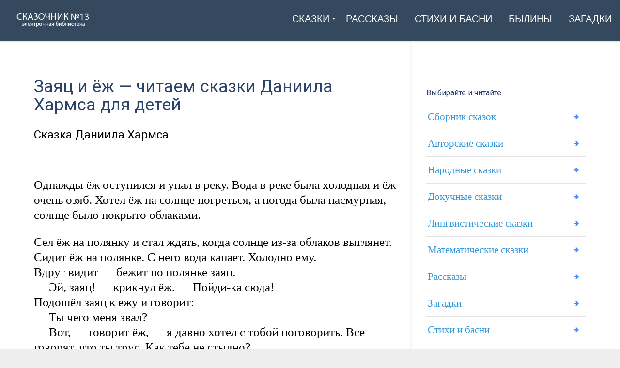

--- FILE ---
content_type: text/html; charset=UTF-8
request_url: https://1-3.su/archives/10443
body_size: 10959
content:
<!DOCTYPE html><html lang="ru-RU" class="js"><head><meta charset="UTF-8"><meta http-equiv="X-UA-Compatible" content="IE=edge"><meta name="viewport" content="width=device-width, initial-scale=1"><link rel="profile" href="http://gmpg.org/xfn/11"><link rel="pingback" href="https://1-3.su/xmlrpc.php"><meta name='robots' content='index, follow, max-image-preview:large, max-snippet:-1, max-video-preview:-1' /><style type='text/css'></style><title>Заяц и ёж - читаем сказки Даниила Хармса для детей</title><meta name="description" content="Сказка Даниила Хармса &nbsp; Однажды ёж оступился и упал в реку. Вода в реке была холодная и ёж очень озяб. Хотел ёж на солнце погреться, а погода была &#8211;" /><link rel="canonical" href="https://1-3.su/archives/10443" /><meta property="og:locale" content="ru_RU" /><meta property="og:type" content="article" /><meta property="og:title" content="Заяц и ёж - читаем сказки Даниила Хармса для детей" /><meta property="og:description" content="Сказка Даниила Хармса &nbsp; Однажды ёж оступился и упал в реку. Вода в реке была холодная и ёж очень озяб. Хотел ёж на солнце погреться, а погода была &#8211;" /><meta property="og:url" content="https://1-3.su/archives/10443" /><meta property="og:site_name" content="Сказочник №13" /><meta property="article:published_time" content="2016-03-10T09:54:00+00:00" /><meta property="article:modified_time" content="2024-05-09T16:46:07+00:00" /><meta property="og:image" content="https://1-3.su/wp-content/uploads/2023/11/12db8a0455bca736b4cad5b3fa1d4f41.jpeg" /><meta property="og:image:width" content="1470" /><meta property="og:image:height" content="827" /><meta property="og:image:type" content="image/jpeg" /><meta name="author" content="Soniaelf" /><meta name="twitter:card" content="summary_large_image" /><meta name="twitter:label1" content="Написано автором" /><meta name="twitter:data1" content="Soniaelf" /> <script type="application/ld+json" class="yoast-schema-graph">{"@context":"https://schema.org","@graph":[{"@type":"Article","@id":"https://1-3.su/archives/10443#article","isPartOf":{"@id":"https://1-3.su/archives/10443"},"author":{"name":"Soniaelf","@id":"https://1-3.su/#/schema/person/99561dadc7b3755c3659db8f53727c20"},"headline":"Заяц и ёж &#8212; читаем сказки Даниила Хармса для детей","datePublished":"2016-03-10T09:54:00+00:00","dateModified":"2024-05-09T16:46:07+00:00","mainEntityOfPage":{"@id":"https://1-3.su/archives/10443"},"wordCount":610,"publisher":{"@id":"https://1-3.su/#organization"},"articleSection":["Литература"],"inLanguage":"ru-RU"},{"@type":"WebPage","@id":"https://1-3.su/archives/10443","url":"https://1-3.su/archives/10443","name":"Заяц и ёж - читаем сказки Даниила Хармса для детей","isPartOf":{"@id":"https://1-3.su/#website"},"datePublished":"2016-03-10T09:54:00+00:00","dateModified":"2024-05-09T16:46:07+00:00","description":"Сказка Даниила Хармса &nbsp; Однажды ёж оступился и упал в реку. Вода в реке была холодная и ёж очень озяб. Хотел ёж на солнце погреться, а погода была &#8211;","breadcrumb":{"@id":"https://1-3.su/archives/10443#breadcrumb"},"inLanguage":"ru-RU","potentialAction":[{"@type":"ReadAction","target":["https://1-3.su/archives/10443"]}]},{"@type":"BreadcrumbList","@id":"https://1-3.su/archives/10443#breadcrumb","itemListElement":[{"@type":"ListItem","position":1,"name":"Главная","item":"https://1-3.su/"},{"@type":"ListItem","position":2,"name":"Заяц и ёж &#8212; читаем сказки Даниила Хармса для детей"}]},{"@type":"WebSite","@id":"https://1-3.su/#website","url":"https://1-3.su/","name":"Сказки, рассказы, стихи и былины — читаем на \"Сказочник №13\"","description":"Читаем онлайн: рассказы, сказки, былины и стихи","publisher":{"@id":"https://1-3.su/#organization"},"alternateName":"1-3.su","potentialAction":[{"@type":"SearchAction","target":{"@type":"EntryPoint","urlTemplate":"https://1-3.su/?s={search_term_string}"},"query-input":{"@type":"PropertyValueSpecification","valueRequired":true,"valueName":"search_term_string"}}],"inLanguage":"ru-RU"},{"@type":"Organization","@id":"https://1-3.su/#organization","name":"Сказки, рассказы, стихи. Электронная библиотека \"Сказочник №13\"","alternateName":"Сказочник №13","url":"https://1-3.su/","logo":{"@type":"ImageObject","inLanguage":"ru-RU","@id":"https://1-3.su/#/schema/logo/image/","url":"https://1-3.su/wp-content/uploads/2023/11/12db8a0455bca736b4cad5b3fa1d4f41.jpeg","contentUrl":"https://1-3.su/wp-content/uploads/2023/11/12db8a0455bca736b4cad5b3fa1d4f41.jpeg","width":1470,"height":827,"caption":"Сказки, рассказы, стихи. Электронная библиотека \"Сказочник №13\""},"image":{"@id":"https://1-3.su/#/schema/logo/image/"}},{"@type":"Person","@id":"https://1-3.su/#/schema/person/99561dadc7b3755c3659db8f53727c20","name":"Soniaelf","sameAs":["https://1-3.su"]}]}</script> <link rel='dns-prefetch' href='//fonts.googleapis.com' /><link rel='preconnect' href='https://fonts.gstatic.com' crossorigin /><link rel='stylesheet' id='wp-block-library-css' href='https://1-3.su/wp-includes/css/dist/block-library/style.min.css' type='text/css' media='all' /><style id='classic-theme-styles-inline-css' type='text/css'>/*! This file is auto-generated */
.wp-block-button__link{color:#fff;background-color:#32373c;border-radius:9999px;box-shadow:none;text-decoration:none;padding:calc(.667em + 2px) calc(1.333em + 2px);font-size:1.125em}.wp-block-file__button{background:#32373c;color:#fff;text-decoration:none}</style><style id='global-styles-inline-css' type='text/css'>:root{--wp--preset--aspect-ratio--square: 1;--wp--preset--aspect-ratio--4-3: 4/3;--wp--preset--aspect-ratio--3-4: 3/4;--wp--preset--aspect-ratio--3-2: 3/2;--wp--preset--aspect-ratio--2-3: 2/3;--wp--preset--aspect-ratio--16-9: 16/9;--wp--preset--aspect-ratio--9-16: 9/16;--wp--preset--color--black: #000000;--wp--preset--color--cyan-bluish-gray: #abb8c3;--wp--preset--color--white: #ffffff;--wp--preset--color--pale-pink: #f78da7;--wp--preset--color--vivid-red: #cf2e2e;--wp--preset--color--luminous-vivid-orange: #ff6900;--wp--preset--color--luminous-vivid-amber: #fcb900;--wp--preset--color--light-green-cyan: #7bdcb5;--wp--preset--color--vivid-green-cyan: #00d084;--wp--preset--color--pale-cyan-blue: #8ed1fc;--wp--preset--color--vivid-cyan-blue: #0693e3;--wp--preset--color--vivid-purple: #9b51e0;--wp--preset--gradient--vivid-cyan-blue-to-vivid-purple: linear-gradient(135deg,rgba(6,147,227,1) 0%,rgb(155,81,224) 100%);--wp--preset--gradient--light-green-cyan-to-vivid-green-cyan: linear-gradient(135deg,rgb(122,220,180) 0%,rgb(0,208,130) 100%);--wp--preset--gradient--luminous-vivid-amber-to-luminous-vivid-orange: linear-gradient(135deg,rgba(252,185,0,1) 0%,rgba(255,105,0,1) 100%);--wp--preset--gradient--luminous-vivid-orange-to-vivid-red: linear-gradient(135deg,rgba(255,105,0,1) 0%,rgb(207,46,46) 100%);--wp--preset--gradient--very-light-gray-to-cyan-bluish-gray: linear-gradient(135deg,rgb(238,238,238) 0%,rgb(169,184,195) 100%);--wp--preset--gradient--cool-to-warm-spectrum: linear-gradient(135deg,rgb(74,234,220) 0%,rgb(151,120,209) 20%,rgb(207,42,186) 40%,rgb(238,44,130) 60%,rgb(251,105,98) 80%,rgb(254,248,76) 100%);--wp--preset--gradient--blush-light-purple: linear-gradient(135deg,rgb(255,206,236) 0%,rgb(152,150,240) 100%);--wp--preset--gradient--blush-bordeaux: linear-gradient(135deg,rgb(254,205,165) 0%,rgb(254,45,45) 50%,rgb(107,0,62) 100%);--wp--preset--gradient--luminous-dusk: linear-gradient(135deg,rgb(255,203,112) 0%,rgb(199,81,192) 50%,rgb(65,88,208) 100%);--wp--preset--gradient--pale-ocean: linear-gradient(135deg,rgb(255,245,203) 0%,rgb(182,227,212) 50%,rgb(51,167,181) 100%);--wp--preset--gradient--electric-grass: linear-gradient(135deg,rgb(202,248,128) 0%,rgb(113,206,126) 100%);--wp--preset--gradient--midnight: linear-gradient(135deg,rgb(2,3,129) 0%,rgb(40,116,252) 100%);--wp--preset--font-size--small: 13px;--wp--preset--font-size--medium: 20px;--wp--preset--font-size--large: 36px;--wp--preset--font-size--x-large: 42px;--wp--preset--spacing--20: 0.44rem;--wp--preset--spacing--30: 0.67rem;--wp--preset--spacing--40: 1rem;--wp--preset--spacing--50: 1.5rem;--wp--preset--spacing--60: 2.25rem;--wp--preset--spacing--70: 3.38rem;--wp--preset--spacing--80: 5.06rem;--wp--preset--shadow--natural: 6px 6px 9px rgba(0, 0, 0, 0.2);--wp--preset--shadow--deep: 12px 12px 50px rgba(0, 0, 0, 0.4);--wp--preset--shadow--sharp: 6px 6px 0px rgba(0, 0, 0, 0.2);--wp--preset--shadow--outlined: 6px 6px 0px -3px rgba(255, 255, 255, 1), 6px 6px rgba(0, 0, 0, 1);--wp--preset--shadow--crisp: 6px 6px 0px rgba(0, 0, 0, 1);}:where(.is-layout-flex){gap: 0.5em;}:where(.is-layout-grid){gap: 0.5em;}body .is-layout-flex{display: flex;}.is-layout-flex{flex-wrap: wrap;align-items: center;}.is-layout-flex > :is(*, div){margin: 0;}body .is-layout-grid{display: grid;}.is-layout-grid > :is(*, div){margin: 0;}:where(.wp-block-columns.is-layout-flex){gap: 2em;}:where(.wp-block-columns.is-layout-grid){gap: 2em;}:where(.wp-block-post-template.is-layout-flex){gap: 1.25em;}:where(.wp-block-post-template.is-layout-grid){gap: 1.25em;}.has-black-color{color: var(--wp--preset--color--black) !important;}.has-cyan-bluish-gray-color{color: var(--wp--preset--color--cyan-bluish-gray) !important;}.has-white-color{color: var(--wp--preset--color--white) !important;}.has-pale-pink-color{color: var(--wp--preset--color--pale-pink) !important;}.has-vivid-red-color{color: var(--wp--preset--color--vivid-red) !important;}.has-luminous-vivid-orange-color{color: var(--wp--preset--color--luminous-vivid-orange) !important;}.has-luminous-vivid-amber-color{color: var(--wp--preset--color--luminous-vivid-amber) !important;}.has-light-green-cyan-color{color: var(--wp--preset--color--light-green-cyan) !important;}.has-vivid-green-cyan-color{color: var(--wp--preset--color--vivid-green-cyan) !important;}.has-pale-cyan-blue-color{color: var(--wp--preset--color--pale-cyan-blue) !important;}.has-vivid-cyan-blue-color{color: var(--wp--preset--color--vivid-cyan-blue) !important;}.has-vivid-purple-color{color: var(--wp--preset--color--vivid-purple) !important;}.has-black-background-color{background-color: var(--wp--preset--color--black) !important;}.has-cyan-bluish-gray-background-color{background-color: var(--wp--preset--color--cyan-bluish-gray) !important;}.has-white-background-color{background-color: var(--wp--preset--color--white) !important;}.has-pale-pink-background-color{background-color: var(--wp--preset--color--pale-pink) !important;}.has-vivid-red-background-color{background-color: var(--wp--preset--color--vivid-red) !important;}.has-luminous-vivid-orange-background-color{background-color: var(--wp--preset--color--luminous-vivid-orange) !important;}.has-luminous-vivid-amber-background-color{background-color: var(--wp--preset--color--luminous-vivid-amber) !important;}.has-light-green-cyan-background-color{background-color: var(--wp--preset--color--light-green-cyan) !important;}.has-vivid-green-cyan-background-color{background-color: var(--wp--preset--color--vivid-green-cyan) !important;}.has-pale-cyan-blue-background-color{background-color: var(--wp--preset--color--pale-cyan-blue) !important;}.has-vivid-cyan-blue-background-color{background-color: var(--wp--preset--color--vivid-cyan-blue) !important;}.has-vivid-purple-background-color{background-color: var(--wp--preset--color--vivid-purple) !important;}.has-black-border-color{border-color: var(--wp--preset--color--black) !important;}.has-cyan-bluish-gray-border-color{border-color: var(--wp--preset--color--cyan-bluish-gray) !important;}.has-white-border-color{border-color: var(--wp--preset--color--white) !important;}.has-pale-pink-border-color{border-color: var(--wp--preset--color--pale-pink) !important;}.has-vivid-red-border-color{border-color: var(--wp--preset--color--vivid-red) !important;}.has-luminous-vivid-orange-border-color{border-color: var(--wp--preset--color--luminous-vivid-orange) !important;}.has-luminous-vivid-amber-border-color{border-color: var(--wp--preset--color--luminous-vivid-amber) !important;}.has-light-green-cyan-border-color{border-color: var(--wp--preset--color--light-green-cyan) !important;}.has-vivid-green-cyan-border-color{border-color: var(--wp--preset--color--vivid-green-cyan) !important;}.has-pale-cyan-blue-border-color{border-color: var(--wp--preset--color--pale-cyan-blue) !important;}.has-vivid-cyan-blue-border-color{border-color: var(--wp--preset--color--vivid-cyan-blue) !important;}.has-vivid-purple-border-color{border-color: var(--wp--preset--color--vivid-purple) !important;}.has-vivid-cyan-blue-to-vivid-purple-gradient-background{background: var(--wp--preset--gradient--vivid-cyan-blue-to-vivid-purple) !important;}.has-light-green-cyan-to-vivid-green-cyan-gradient-background{background: var(--wp--preset--gradient--light-green-cyan-to-vivid-green-cyan) !important;}.has-luminous-vivid-amber-to-luminous-vivid-orange-gradient-background{background: var(--wp--preset--gradient--luminous-vivid-amber-to-luminous-vivid-orange) !important;}.has-luminous-vivid-orange-to-vivid-red-gradient-background{background: var(--wp--preset--gradient--luminous-vivid-orange-to-vivid-red) !important;}.has-very-light-gray-to-cyan-bluish-gray-gradient-background{background: var(--wp--preset--gradient--very-light-gray-to-cyan-bluish-gray) !important;}.has-cool-to-warm-spectrum-gradient-background{background: var(--wp--preset--gradient--cool-to-warm-spectrum) !important;}.has-blush-light-purple-gradient-background{background: var(--wp--preset--gradient--blush-light-purple) !important;}.has-blush-bordeaux-gradient-background{background: var(--wp--preset--gradient--blush-bordeaux) !important;}.has-luminous-dusk-gradient-background{background: var(--wp--preset--gradient--luminous-dusk) !important;}.has-pale-ocean-gradient-background{background: var(--wp--preset--gradient--pale-ocean) !important;}.has-electric-grass-gradient-background{background: var(--wp--preset--gradient--electric-grass) !important;}.has-midnight-gradient-background{background: var(--wp--preset--gradient--midnight) !important;}.has-small-font-size{font-size: var(--wp--preset--font-size--small) !important;}.has-medium-font-size{font-size: var(--wp--preset--font-size--medium) !important;}.has-large-font-size{font-size: var(--wp--preset--font-size--large) !important;}.has-x-large-font-size{font-size: var(--wp--preset--font-size--x-large) !important;}
:where(.wp-block-post-template.is-layout-flex){gap: 1.25em;}:where(.wp-block-post-template.is-layout-grid){gap: 1.25em;}
:where(.wp-block-columns.is-layout-flex){gap: 2em;}:where(.wp-block-columns.is-layout-grid){gap: 2em;}
:root :where(.wp-block-pullquote){font-size: 1.5em;line-height: 1.6;}</style><link rel='stylesheet' id='wp-pagenavi-css' href='https://1-3.su/wp-content/cache/wmac/css/wmac_single_73d29ecb3ae4eb2b78712fab3a46d32d.css' type='text/css' media='all' /><link rel='stylesheet' id='bootstrap-css' href='https://1-3.su/wp-content/themes/leadinjection/bower_components/bootstrap/dist/css/bootstrap.min.css' type='text/css' media='all' /><link rel='stylesheet' id='animate-css' href='https://1-3.su/wp-content/themes/leadinjection/bower_components/animate.css/animate.min.css' type='text/css' media='all' /><link rel='stylesheet' id='magnific-popup-css' href='https://1-3.su/wp-content/cache/wmac/css/wmac_single_30b593b71d7672658f89bfea0ab360c9.css' type='text/css' media='all' /><link rel='stylesheet' id='leadinjection-style-css' href='https://1-3.su/wp-content/cache/wmac/css/wmac_single_b815323e404446081521f190ef18bfc5.css' type='text/css' media='all' /><link rel='stylesheet' id='mm_icomoon-css' href='https://1-3.su/wp-content/cache/wmac/css/wmac_single_646bc98e5c63f2d342697177259559f5.css' type='text/css' media='all' /><link rel='stylesheet' id='mmm_mega_main_menu-css' href='https://1-3.su/wp-content/cache/wmac/css/wmac_single_c67102287865da33f516d9fc17882226.css' type='text/css' media='all' /> <script type="text/javascript" src="https://1-3.su/wp-includes/js/jquery/jquery.min.js" id="jquery-core-js"></script> <script type="text/javascript" src="https://1-3.su/wp-includes/js/jquery/jquery-migrate.min.js" id="jquery-migrate-js"></script> <script type="text/javascript" id="wbcr_clearfy-css-lazy-load-js-extra">var wbcr_clearfy_async_links = {"wbcr_clearfy-font-awesome":"https:\/\/1-3.su\/wp-content\/themes\/leadinjection\/bower_components\/fontawesome\/css\/font-awesome.min.css","wbcr_clearfy-google-fonts":"https:\/\/fonts.googleapis.com\/css?family=Roboto:100,200,300,400,500,600,700,800,900,100italic,200italic,300italic,400italic,500italic,600italic,700italic,800italic,900italic&display=swap"};</script> <script type="text/javascript" src="https://1-3.su/wp-content/plugins/clearfy/assets/js/css-lazy-load.min.js" id="wbcr_clearfy-css-lazy-load-js"></script> <script></script><meta name="generator" content="Redux 4.4.18" /> <style type="text/css">.wp-links-icon { background:url("https://1-3.su/wp-content/plugins/wp-links/icons/external-link-green02.png") no-repeat 100% 50%; padding-right:15px; margin-right: 2px;};</style><meta name="generator" content="Powered by WPBakery Page Builder - drag and drop page builder for WordPress."/><style id="rdx_option-dynamic-css" title="dynamic-css" class="redux-options-output">h1,h2,h3,h4,h5,h6{font-family:Roboto,Courier, monospace;font-weight:400;font-style:normal;}body{font-family:Georgia, serif,Garamond, serif;line-height:40px;font-weight:400;font-style:normal;color:#000000;font-size:21px;}a,.feature-icon-text-title a{color:#025e8e;}a:visited,.feature-icon-text-title a:visited{color:#025e8e;}a:hover,.feature-icon-text-title a:hover{color:#aa0000;}a:active,.feature-icon-text-title a:active{color:#aa0000;}body,.js div#preloader{background-color:#eeeeee;}.page-container{background-color:#ffffff;}.li-header{background-color:transparent;}.page-title{background-color:#2980b9;}.page-title h1,.page-title .breadcrumbs,.page-title .breadcrumbs li a{color:#FFFFFF;}.li-footer .footer-widget-bar{background-color:#eaeaea;}.li-footer .footer-widget-bar{color:#333333;}.footer-widget-bar a, footer .widget ul li a{color:#025e8e;}.footer-widget-bar a:visited, footer .widget ul li a:visited{color:#ffffff;}.footer-widget-bar a:hover, footer .widget ul li a:hover{color:#aa0000;}.footer-widget-bar a:active, footer .widget ul li a:active{color:#ffffff;}.li-footer .footer-copyright{background-color:#025e8e;}.btn-custom1, .btn-custom1.btn-outline{color:#ffffff;}.btn-custom1:hover{color:#aa0000;}.btn-custom1{background-color:#3498db;}.btn-custom1:hover, .btn-custom1.btn-outline:hover, .btn-custom1:focus{background-color:#ffffff;}.btn-custom1, .btn-custom1.btn-outline{border-color:transparent;}.btn-custom1:hover, .btn-custom1.btn-outline:hover{border-color:#f2f2f2;}.btn-custom1.btn-3d{border-bottom-color:transparent;}</style><noscript><style>.wpb_animate_when_almost_visible { opacity: 1; }</style></noscript><link rel="shortcut icon" href="https://1-3.su/wp-content/uploads/2023/03/6771568_book_education_learning_puzzle_school_icon.png"/> <!--[if lt IE 9]> <script src="https://1-3.su/wp-content/themes/leadinjection/bower_components/html5shiv/dist/html5shiv.min.js"></script><script src="https://1-3.su/wp-content/themes/leadinjection/bower_components/respond/dest/respond.min.js"></script> <![endif]--><style>.pricing-table-col.fixprice {
    border: none;
    background: #f9f9f9;
}
.page-content, .entry-content, .entry-summary {margin:0;}
h1, h2, h3, h4, h5, h6 { text-align: initial; }
.google-auto-placed.ap_container {
    margin: 3%;
}
span.nav_logo {
    min-height: 65px;
}
.widget h2 {font-weight:normal;}
span.link_content { font-family: Impact, Charcoal, sans-serif,Courier, monospace; }
.btn-wrapper.center a { border-bottom-color: rgb(44, 163, 80); text-decoration: none; font-family: Impact, Charcoal, sans-serif,Courier, monospace; }
h2 { font-size: 24px;}
.feature-icon-text-title a { color: #025e8e; font-weight: bold; }
.btn.btn-xl { font-size: 16px; font-weight: bold; text-transform: uppercase; }
.widget ul li a {
    padding: 7px 45px 7px 3px;
    color: #3498db;
    font-size: 21px;
    text-align: initial;
}
em {
    font-style: normal;
    text-decoration: underline;
}
a { text-decoration: underline; font-weight: normal;}
.page-content img, .entry-content img, .entry-summary img {
    max-width: 100%;
    height: auto;
    background: #f1f1f1;
    padding: 1%;
    border: 1px solid #ddd;
}
.post .entry-title
{
    font-weight: normal;
    font-size: 35px;
}
.postTitle {font-family:'Roboto';    font-size: 19px;}
span.ctaText {
    font-family: 'Roboto';
}
#alfadart_147034 {
  display: inline-flex; /* Центровка содержимого и отсутствие размеров, если пусто */
  justify-content: center; /* Горизонтальная центровка */
  align-items: center; /* Вертикальная центровка */
  background-color: transparent; /* Фон прозрачный */
  padding: 1%; /* Отсутствие отступов */
  border: none; /* Отсутствие рамок */
}
.entry-content a { font-size: 25px; line-height: 2; }
/* На верхнем уровне кода */
@media screen and (min-width: 1000px) {
p {
    font-size: 25px !important;
    line-height: 31px;
}
span.nav_logo {
    height: 60px;
}
}
@media screen and (min-width: 900px) {
p {
    font-size: 25px !important;
    line-height: 31px;
}
span.nav_logo {
    height: 60px;
}
}
@media screen and (min-width: 700px) {
p {
    font-size: 25px !important;
    line-height: 31px;
}
span.nav_logo {
    height: 60px;
}
}
@media screen and (min-width: 600px) {
p {
    font-size: 25px !important;
    line-height: 31px;
}
span.nav_logo {
    height: 60px;
}
}
@media screen and (min-width: 500px) {
p {
    font-size: 25px !important;
    line-height: 31px;
}
span.nav_logo {
    height: 60px;
}
}</style> <script>window.yaContextCb=window.yaContextCb||[]</script> <script src="https://yandex.ru/ads/system/context.js" async></script> </head><body class="post-template-default single single-post postid-10443 single-format-standard mmm mega_main_menu-2-1-7 wpb-js-composer js-comp-ver-7.6 vc_responsive"><div id="li-page-top" class="page-container fluid"><div class="li-header header-style-1 show"><nav class="navbar"><div id="primary" class="mega_main_menu primary primary_style-flat icons-left first-lvl-align-right first-lvl-separator-none direction-horizontal fullwidth-enable pushing_content-disable mobile_minimized-enable dropdowns_trigger-hover dropdowns_animation-anim_2 no-search no-woo_cart no-buddypress responsive-enable coercive_styles-disable indefinite_location_mode-disable language_direction-ltr version-2-1-7 logo-desktop logo-sticky logo-mobile mega_main"><div class="menu_holder" data-sticky="1"><div class="mmm_fullwidth_container"></div><div class="menu_inner" role="navigation"> <span class="nav_logo"> <a class="logo_link" href="https://1-3.su" title="Сказочник №13"> <img src="https://1-3.su/wp-content/uploads/2019/12/skaz13.png" alt="Сказочник №13" /> </a> <span class="mobile_toggle" data-target="#main_ul-primary" aria-expanded="false" aria-controls="main_ul-primary"> <span class="mobile_button"> &nbsp; <span class="symbol_menu">&equiv;</span> <span class="symbol_cross">&#x2573;</span> </span> </span> </span><ul id="main_ul-primary" class="mega_main_menu_ul" role="menubar" aria-label=" "><li id="menu-item-28200" class="menu-item menu-item-type-custom menu-item-object-custom menu-item-has-children menu-item-28200 default_dropdown default_style drop_to_right submenu_default_width columns1"> <a href="#" class="item_link  disable_icon" aria-haspopup="true" aria-expanded="false" role="menuitem" tabindex="0"> <i class=""></i> <span class="link_content"> <span class="link_text"> Сказки </span> </span> </a><ul class="mega_dropdown" aria-expanded="false" aria-hidden="true" role="menu" aria-label="Сказки"><li id="menu-item-28201" class="menu-item menu-item-type-custom menu-item-object-custom menu-item-28201 default_dropdown default_style drop_to_right submenu_default_width columns1"> <a href="https://1-3.su/avtorskie-skazki" class="item_link  disable_icon" role="menuitem" tabindex="0"> <i class=""></i> <span class="link_content"> <span class="link_text"> Авторские </span> </span> </a></li><li id="menu-item-28202" class="menu-item menu-item-type-custom menu-item-object-custom menu-item-28202 default_dropdown default_style drop_to_right submenu_default_width columns1"> <a href="https://1-3.su/narodskaz" class="item_link  disable_icon" role="menuitem" tabindex="0"> <i class=""></i> <span class="link_content"> <span class="link_text"> Народные </span> </span> </a></li><li id="menu-item-28203" class="menu-item menu-item-type-custom menu-item-object-custom menu-item-28203 default_dropdown default_style drop_to_right submenu_default_width columns1"> <a href="https://1-3.su/russkie-skazki" class="item_link  disable_icon" role="menuitem" tabindex="0"> <i class=""></i> <span class="link_content"> <span class="link_text"> Русские </span> </span> </a></li><li id="menu-item-28204" class="menu-item menu-item-type-custom menu-item-object-custom menu-item-28204 default_dropdown default_style drop_to_right submenu_default_width columns1"> <a href="https://1-3.su/sbornik-skazok" class="item_link  disable_icon" role="menuitem" tabindex="0"> <i class=""></i> <span class="link_content"> <span class="link_text"> Сборник </span> </span> </a></li><li id="menu-item-28209" class="menu-item menu-item-type-custom menu-item-object-custom menu-item-28209 default_dropdown default_style drop_to_right submenu_default_width columns1"> <a href="https://1-3.su/skazki-dlya-samyx-malenkix-detej-chitaem-onlajn" class="item_link  disable_icon" role="menuitem" tabindex="0"> <i class=""></i> <span class="link_content"> <span class="link_text"> Для маленьких </span> </span> </a></li><li id="menu-item-28210" class="menu-item menu-item-type-custom menu-item-object-custom menu-item-28210 default_dropdown default_style drop_to_right submenu_default_width columns1"> <a href="https://1-3.su/lingvisticheskie-skazki" class="item_link  disable_icon" role="menuitem" tabindex="0"> <i class=""></i> <span class="link_content"> <span class="link_text"> Лингвистические </span> </span> </a></li></ul></li><li id="menu-item-28205" class="menu-item menu-item-type-custom menu-item-object-custom menu-item-28205 default_dropdown default_style drop_to_right submenu_default_width columns1"> <a href="https://1-3.su/rasskazy-2" class="item_link  disable_icon" role="menuitem" tabindex="0"> <i class=""></i> <span class="link_content"> <span class="link_text"> Рассказы </span> </span> </a></li><li id="menu-item-28206" class="menu-item menu-item-type-custom menu-item-object-custom menu-item-28206 default_dropdown default_style drop_to_right submenu_default_width columns1"> <a href="https://1-3.su/stixi-i-basni" class="item_link  disable_icon" role="menuitem" tabindex="0"> <i class=""></i> <span class="link_content"> <span class="link_text"> Стихи и басни </span> </span> </a></li><li id="menu-item-28207" class="menu-item menu-item-type-custom menu-item-object-custom menu-item-28207 default_dropdown default_style drop_to_right submenu_default_width columns1"> <a href="https://1-3.su/byliny" class="item_link  disable_icon" role="menuitem" tabindex="0"> <i class=""></i> <span class="link_content"> <span class="link_text"> Былины </span> </span> </a></li><li id="menu-item-28208" class="menu-item menu-item-type-custom menu-item-object-custom menu-item-28208 default_dropdown default_style drop_to_right submenu_default_width columns1"> <a href="https://1-3.su/zagadki" class="item_link  disable_icon" role="menuitem" tabindex="0"> <i class=""></i> <span class="link_content"> <span class="link_text"> Загадки </span> </span> </a></li></ul></div></div></div></nav></div><div id="page" class="hfeed site "> <a class="skip-link screen-reader-text" href="#content">Skip to content</a><div id="content" class="site-content"><div id="primary" class="content-area"><main id="main" class="site-main"><div class="container blog-content-area sidebar-right"><div class="blog-main-content"><article id="post-10443" class="post-10443 post type-post status-publish format-standard hentry category-literatura"><header class="entry-header"><h1 class="entry-title">Заяц и ёж &#8212; читаем сказки Даниила Хармса для детей</h1></header><div class="entry-content"><h2>Сказка Даниила Хармса</h2><p>&nbsp;</p><p>Однажды ёж оступился и упал в реку. Вода в реке была холодная и ёж очень озяб. Хотел ёж на солнце погреться, а погода была пасмурная, солнце было покрыто облаками.</p><div class="ads3"></div><p>Сел ёж на полянку и стал ждать, когда солнце из-за облаков выглянет.<br /> Сидит ёж на полянке. С него вода капает. Холодно ему.<br /> Вдруг видит — бежит по полянке заяц.<br /> — Эй, заяц! — крикнул ёж. — Пойди-ка сюда!<br /> Подошёл заяц к ежу и говорит:<br /> — Ты чего меня звал?<br /> — Вот, — говорит ёж, — я давно хотел с тобой поговорить. Все говорят, что ты трус. Как тебе не стыдно?<br /> — Да ты что? — удивился заяц. — Зачем же ты меня обижаешь?<br /> — Потому, — сказал ёж, — что ты трус и я хочу научить тебя, как храбрым стать.<br /> — Я и без твоей помощи очень храбрый, — сказал заяц. — Я и так ничего не боюсь.<br /> — Нет, — сказал ёж, — ты трус, а вот я…<br /> Ёж вдруг замолчал, открыл рот, закрыл глаза и поднял голову.<br /> Заяц посмотрел на ежа и испугался.<br /> — Что это с ним? — подумал заяц. — Он, должно быть, сумасшедший!<br /> Заяц прыгнул в сторону и спрятался в кусты.<br /> А ёж дернул головой и вдруг чихнул: апчхи! Потом ёж вытер лапкой нос, открыл глаза, посмотрел и видит: нету зайца.<br /> — Вот так штука? — сказал ёж. — Куда же это он пропал? Эй, заяц, где ты?<br /> А заяц сидит за кустом и молчит.<br /> Ёж собрался домой пойти, но вдруг остановился, закрыл глаза, открыл рот, сначала немного, потом пошире, потом ещё шире и вдруг мотнул головой в сторону и громко чихнул: апчхи!<br /> — Будьте здоровы! — сказал кто-то около ежа. Ёж открыл глаза и увидел перед собой зайца.<br /> — Где ты был? — спросил его ёж.<br /> — Как, где был? — сказал заяц. — Нигде не был. Так всё тут и стоял.<br /> — Не может быть, — сказал ёж, — я тебя не видел. Я тебя даже крикнул, а ты…<br /> Ёж вдруг замолчал, вытянул вперёд свой нос, потом поднял его кверху, потом поднял его ещё выше, потом ещё выше, потом зажмурил глаза, поднял нос ещё выше и вдруг опустил его к самой земле и громко чихнул: апчхи!<br /> — У меня, кажется, начинается насморк, — сказал ёж, открывая глаза. И вдруг увидел, что заяц опять исчез.<br /> Еж посмотрел кругом и почесал лапкой затылок.<br /> — Нет, — сказал ёж. — Этот заяц просто… ап… ап… апчхи! — чихнул еж.<br /> — Исполнение желаний! — сказал кто-то около ежа.<br /> Ёж открыл глаза и увидел зайца.<br /> — Да что же это такое? — сказал ёж, пятясь от зайца.<br /> — А что? — спросил заяц.<br /> — Послушай, — сказал ёж, — ты всё время был тут?<br /> — Да, — сказал заяц, — я всё время тут стоял.<br /> — Тогда я ничего не понимаю! — сказал ёж. — То ты исчезаешь, то опять… ап… ап… ап… апчхи!<br /> Ёж осторожно открыл один глаз, но сейчас же закрыл его и открыл другой. Зайца не было.<br /> — Он опять исчез! — сказал тихо ёж, открывая оба глаза. — Это не заяц, а просто… ап… ап… ап… апчхи!<br /> — Будьте здоровы! — сказал заяц над самым ухом ежа.<br /> — Караул! Спасите! — закричал ёж, сворачиваясь шариком и выставляя во все стороны свои острые иголки.<br /> — Ты чего кричишь? — спросил заяц.<br /> — Отстань! — закричал ёж. — Я на тебя смотреть боюсь! Ты всё время исчезаешь! Я ничего не понимаю! Уходи прочь!<br /> — Подожди, — сказал заяц, — ты хотел научить меня как храбрым стать.<br /> И с этими словами заяц опять прыг в кусты.<br /> — Чтобы стать храбрым, — сказал ёж, высовывая мордочку, но вдруг увидел, что заяц опять исчез.<br /> — Ай-ай-ай! Опять… апчхи! опять исчез! — закричал ёж и кинулся бежать.<br /> Бежит ёж, остановится, чихнёт и дальше бежит. Чихнёт и опять бежит. А заяц выскочил из кустов и давай смеяться.<br /> — Ха-ха-ха! — смеется заяц. — Вот храбрец нашёлся! меня храбрости учить хотел! Ха-ха-ха!<br /> Вот какую историю рассказал мне мой знакомый дрозд.<br /> Он сам это всё видел. Потому что невдалеке на дереве сидел.<br /> &nbsp;<br /><center><a href="https://1-3.su/daniil-xarms"  >Читать другие произведения Д. Хармса.Содержание</a></center></p><div style="clear:both; margin-top:1em; margin-bottom:1em;"><a href="https://1-3.su/archives/14026" target="_self" rel="dofollow" class="u5bca8ebf07e9c2e7939a662bb8605d51"><style>.u5bca8ebf07e9c2e7939a662bb8605d51 , .u5bca8ebf07e9c2e7939a662bb8605d51 .postImageUrl , .u5bca8ebf07e9c2e7939a662bb8605d51 .centered-text-area { min-height: 80px; position: relative; } .u5bca8ebf07e9c2e7939a662bb8605d51 , .u5bca8ebf07e9c2e7939a662bb8605d51:hover , .u5bca8ebf07e9c2e7939a662bb8605d51:visited , .u5bca8ebf07e9c2e7939a662bb8605d51:active { border:0!important; } .u5bca8ebf07e9c2e7939a662bb8605d51 .clearfix:after { content: ""; display: table; clear: both; } .u5bca8ebf07e9c2e7939a662bb8605d51 { display: block; transition: background-color 250ms; webkit-transition: background-color 250ms; width: 100%; opacity: 1; transition: opacity 250ms; webkit-transition: opacity 250ms; background-color: #2980B9; } .u5bca8ebf07e9c2e7939a662bb8605d51:active , .u5bca8ebf07e9c2e7939a662bb8605d51:hover { opacity: 1; transition: opacity 250ms; webkit-transition: opacity 250ms; background-color: #464646; } .u5bca8ebf07e9c2e7939a662bb8605d51 .centered-text-area { width: 100%; position: relative; } .u5bca8ebf07e9c2e7939a662bb8605d51 .ctaText { border-bottom: 0 solid #fff; color: #ECF0F1; font-size: 16px; font-weight: bold; margin: 0; padding: 0; text-decoration: underline; } .u5bca8ebf07e9c2e7939a662bb8605d51 .postTitle { color: #ECF0F1; font-size: 16px; font-weight: 600; margin: 0; padding: 0; width: 100%; } .u5bca8ebf07e9c2e7939a662bb8605d51 .ctaButton { background-color: #3498DB!important; color: #ECF0F1; border: none; border-radius: 3px; box-shadow: none; font-size: 14px; font-weight: bold; line-height: 26px; moz-border-radius: 3px; text-align: center; text-decoration: none; text-shadow: none; width: 80px; min-height: 80px; background: url(https://1-3.su/wp-content/plugins/intelly-related-posts/assets/images/simple-arrow.png)no-repeat; position: absolute; right: 0; top: 0; } .u5bca8ebf07e9c2e7939a662bb8605d51:hover .ctaButton { background-color: inherit!important; } .u5bca8ebf07e9c2e7939a662bb8605d51 .centered-text { display: table; height: 80px; padding-left: 18px; top: 0; } .u5bca8ebf07e9c2e7939a662bb8605d51 .u5bca8ebf07e9c2e7939a662bb8605d51-content { display: table-cell; margin: 0; padding: 0; padding-right: 108px; position: relative; vertical-align: middle; width: 100%; } .u5bca8ebf07e9c2e7939a662bb8605d51:after { content: ""; display: block; clear: both; }</style><div class="centered-text-area"><div class="centered-text" style="float: left;"><div class="u5bca8ebf07e9c2e7939a662bb8605d51-content"><span class="ctaText">Читать еще:</span>&nbsp; <span class="postTitle">Маленький кочан капусты, который никак не хотел расти</span></div></div></div><div class="ctaButton"></div></a></div></div></article></div><div class="blog-sidebar-content"><div class="sidebar widget-area" role="complementary"><aside id="nav_menu-4" class="widget widget_nav_menu"><h2 class="widget-title">Выбирайте и читайте</h2><div class="menu-verxnee-podmenyu-container"><ul id="menu-verxnee-podmenyu" class="menu"><li id="menu-item-22001" class="menu-item menu-item-type-custom menu-item-object-custom menu-item-22001"><a href="/sbornik-skazok">Сборник сказок</a></li><li id="menu-item-20891" class="menu-item menu-item-type-custom menu-item-object-custom menu-item-20891"><a href="/avtorskie-skazki">Авторские сказки</a></li><li id="menu-item-10543" class="menu-item menu-item-type-post_type menu-item-object-page menu-item-10543"><a href="https://1-3.su/archives/10506">Народные сказки</a></li><li id="menu-item-22039" class="menu-item menu-item-type-post_type menu-item-object-post menu-item-22039"><a href="https://1-3.su/archives/22038">Докучные сказки</a></li><li id="menu-item-21996" class="menu-item menu-item-type-custom menu-item-object-custom menu-item-21996"><a href="/lingvisticheskie-skazki">Лингвистические сказки</a></li><li id="menu-item-21997" class="menu-item menu-item-type-custom menu-item-object-custom menu-item-21997"><a href="/matematicheskie-skazki">Математические сказки</a></li><li id="menu-item-20886" class="menu-item menu-item-type-custom menu-item-object-custom menu-item-20886"><a href="/rasskazy-2">Рассказы</a></li><li id="menu-item-21999" class="menu-item menu-item-type-custom menu-item-object-custom menu-item-21999"><a href="/zagadki">Загадки</a></li><li id="menu-item-21998" class="menu-item menu-item-type-custom menu-item-object-custom menu-item-21998"><a href="/stixi-i-basni">Стихи и басни</a></li><li id="menu-item-22000" class="menu-item menu-item-type-custom menu-item-object-custom menu-item-22000"><a href="/byliny">Былины</a></li><li id="menu-item-22090" class="menu-item menu-item-type-custom menu-item-object-custom menu-item-22090"><a href="/poslovicy">Пословицы</a></li><li id="menu-item-22091" class="menu-item menu-item-type-custom menu-item-object-custom menu-item-22091"><a href="/pogovorki">Поговорки</a></li><li id="menu-item-22002" class="menu-item menu-item-type-custom menu-item-object-custom menu-item-22002"><a href="/kolybelnye">Колыбельные песни</a></li></ul></div></aside></div></div></div></main></div></div><footer id="colophon" class="li-footer li-footer-style-3"><div class="footer-copyright footer-row"><div class="container"><div class="row"><div class="col-sm-12"><div class="site-info"> <br/><br/>© 2008 – 2025, Сказочник №13. Рассказы, сказки и стихи — электронная библиотека. <br/> <br/><a href="https://1-3.su/karta-sajta/" style="color:#FFFFFF;">Карта сайта</a></br><a href="https://1-3.su/archives/category/stati">Статьи</a></div></div></div></div></div></footer></div></div> <script type="text/javascript" src="https://1-3.su/wp-includes/js/dist/hooks.min.js" id="wp-hooks-js"></script> <script type="text/javascript" src="https://1-3.su/wp-includes/js/dist/i18n.min.js" id="wp-i18n-js"></script> <script type="text/javascript" id="wp-i18n-js-after">wp.i18n.setLocaleData( { 'text direction\u0004ltr': [ 'ltr' ] } );</script> <script type="text/javascript" src="https://1-3.su/wp-content/cache/wmac/js/wmac_single_efc27e253fae1b7b891fb5a40e687768.js" id="swv-js"></script> <script type="text/javascript" id="contact-form-7-js-extra">var wpcf7 = {"api":{"root":"https:\/\/1-3.su\/wp-json\/","namespace":"contact-form-7\/v1"},"cached":"1"};</script> <script type="text/javascript" src="https://1-3.su/wp-content/cache/wmac/js/wmac_single_0b1719adf5fa7231cb1a1b54cf11a50e.js" id="contact-form-7-js"></script> <script type="text/javascript" src="https://1-3.su/wp-content/themes/leadinjection/bower_components/bootstrap/dist/js/bootstrap.min.js" id="bootstrap-js"></script> <script type="text/javascript" src="https://1-3.su/wp-content/themes/leadinjection/bower_components/magnific-popup/dist/jquery.magnific-popup.min.js" id="magnific-popup-js"></script> <script type="text/javascript" src="https://1-3.su/wp-content/cache/wmac/js/wmac_single_18b10642b529a2d22bea814bd7273d80.js" id="leadinjection-custom-js"></script> <script type="text/javascript" src="https://1-3.su/wp-content/cache/wmac/js/wmac_single_87a5411170016639fdf02b15accfe71c.js" id="mmm_menu_functions-js"></script> <script></script>  <script type="text/javascript" >(function(m,e,t,r,i,k,a){m[i]=m[i]||function(){(m[i].a=m[i].a||[]).push(arguments)};
   m[i].l=1*new Date();
   for (var j = 0; j < document.scripts.length; j++) {if (document.scripts[j].src === r) { return; }}
   k=e.createElement(t),a=e.getElementsByTagName(t)[0],k.async=1,k.src=r,a.parentNode.insertBefore(k,a)})
   (window, document, "script", "https://mc.yandex.ru/metrika/tag.js", "ym");

   ym(92873349, "init", {
        clickmap:true,
        trackLinks:true,
        accurateTrackBounce:true
   });</script> <noscript><div><img src="https://mc.yandex.ru/watch/92873349" style="position:absolute; left:-9999px;" alt="" /></div></noscript></body></html>

--- FILE ---
content_type: text/css
request_url: https://1-3.su/wp-content/cache/wmac/css/wmac_single_646bc98e5c63f2d342697177259559f5.css
body_size: 9269
content:
@font-face{font-family:'moon';src:url(//1-3.su/wp-content/plugins/mega_main_menu/framework/src/css/../fonts/icomoon.eot);src:url(//1-3.su/wp-content/plugins/mega_main_menu/framework/src/css/../fonts/icomoon.eot?#iefix) format('embedded-opentype'),url(//1-3.su/wp-content/plugins/mega_main_menu/framework/src/css/../fonts/icomoon.svg#moon) format('svg'),url(//1-3.su/wp-content/plugins/mega_main_menu/framework/src/css/../fonts/icomoon.ttf) format('truetype');font-weight:400;font-style:normal}a [class*=im-icon-],a [class*=" im-icon-"]{cursor:pointer;outline:0 !important}[class*=im-icon-],[class*=" im-icon-"]{cursor:default}[class*=im-icon-]:before,[class*=" im-icon-"]:before{font-family:'moon';speak:none;font-style:normal;font-weight:400;line-height:1;text-decoration:none;-webkit-font-smoothing:antialiased}ul.icons{list-style:none !important}[class*=im-icon-].pull-right,[class*=" im-icon-"].pull-right{float:right;padding:0 0 0 15px}[class*=im-icon-].pull-left,[class*=" im-icon-"].pull-left{float:left;padding:0 15px 0 0}[class*=im-icon-].spin{display:inline-block;-moz-animation:spin 2s infinite linear;-o-animation:spin 2s infinite linear;-webkit-animation:spin 2s infinite linear;animation:spin 2s infinite linear}[class*=im-icon-].hover-fade{padding:0 5px;opacity:1;filter:alpha(opacity=100);-webkit-transition:all .5s ease-out;-moz-transition:all .5s ease-out;transition:all .5s ease-out}[class*=im-icon-].hover-fade:hover{opacity:.65;filter:alpha(opacity=65);-webkit-transition:all .4s ease-in-out;-moz-transition:all .4s ease-in-out;transition:all .4s ease-in-out}[class*=im-icon-].icon-background,[class*=im-icon-].metro-background{color:#fff;display:inline-block;padding:.09em 0 0;overflow:hidden;max-width:2.4em;padding-right:0;max-height:2.09em;text-align:center;text-decoration:none;white-space:nowrap;-moz-user-select:none;-webkit-user-select:none;user-select:none}[class*=im-icon-].icon-background{border:1px solid #777;border-color:rgba(0,0,0,.2);border-bottom-color:#333;border-bottom-color:rgba(0,0,0,.4);background-image:-moz-linear-gradient(top,rgba(255,255,255,.1) 0%,rgba(255,255,255,.05) 49%,rgba(0,0,0,.05) 51%,rgba(0,0,0,.1) 100%);background-image:-webkit-gradient(linear,left top,left bottom,color-stop(0%,rgba(255,255,255,.1)),color-stop(49%,rgba(255,255,255,.05)),color-stop(51%,rgba(0,0,0,.05)),color-stop(100%,rgba(0,0,0,.1)));background-image:-webkit-linear-gradient(top,rgba(255,255,255,.1) 0%,rgba(255,255,255,.05) 49%,rgba(0,0,0,.05) 51%,rgba(0,0,0,.1) 100%);background-image:-o-linear-gradient(top,rgba(255,255,255,.1) 0%,rgba(255,255,255,.05) 49%,rgba(0,0,0,.05) 51%,rgba(0,0,0,.1) 100%);background-image:-ms-linear-gradient(top,rgba(255,255,255,.1) 0%,rgba(255,255,255,.05) 49%,rgba(0,0,0,.05) 51%,rgba(0,0,0,.1) 100%);background-image:linear-gradient(to bottom,rgba(255,255,255,.1) 0%,rgba(255,255,255,.05) 49%,rgba(0,0,0,.05) 51%,rgba(0,0,0,.1) 100%);filter:progid:DXImageTransform.Microsoft.gradient(startColorstr='#1affffff',endColorstr='#1a000000',GradientType=0);-moz-box-shadow:inset 0 .08em 0 rgba(255,255,255,.4),inset 0 0 .1em rgba(255,255,255,.9);-webkit-box-shadow:inset 0 .08em 0 rgba(255,255,255,.4),inset 0 0 .1em rgba(255,255,255,.9);box-shadow:inset 0 .08em 0 rgba(255,255,255,.4),inset 0 0 .1em rgba(255,255,255,.9);-moz-border-radius:.3em;-webkit-border-radius:.3em;border-radius:.3em}[class*=im-icon-].icon-background:before,[class*=im-icon-].metro-background:before{content:"";float:left;font-size:120%;line-height:1.65;font-style:normal;font-weight:400;margin:0 .5em 0 0;text-align:center;text-decoration:none;text-transform:none;padding:0;width:2em;height:2em;border:none;box-shadow:none;-moz-font-smoothing:antialiased;-webkit-font-smoothing:antialiased;font-smoothing:antialiased}[class*=im-icon-].hover-show-color{padding:0 6px;color:#ccc !important;-webkit-transition:all .5s ease-out;-moz-transition:all .5s ease-out;transition:all .5s ease-out}[class*=im-icon-].hover-show-color:hover{color:inherit !important;-webkit-transition:all .4s ease-in-out;-moz-transition:all .4s ease-in-out;transition:all .4s ease-in-out}[class*=im-icon-].hover-show-color-bg{color:#666 !important;border:1px solid #aaa;border-color:rgba(0,0,0,.3);border-bottom-color:#777;border-bottom-color:rgba(0,0,0,.5);text-shadow:0 1px 0 #fff;background-image:-moz-linear-gradient(top,rgba(0,0,0,0) 0%,rgba(0,0,0,0) 1%,rgba(0,0,0,.07) 100%);background-image:-webkit-gradient(linear,left top,left bottom,color-stop(0%,rgba(0,0,0,0)),color-stop(1%,rgba(0,0,0,0)),color-stop(100%,rgba(0,0,0,.07)));background-image:-webkit-linear-gradient(top,rgba(0,0,0,0) 0%,rgba(0,0,0,0) 1%,rgba(0,0,0,.07) 100%);background-image:-o-linear-gradient(top,rgba(0,0,0,0) 0%,rgba(0,0,0,0) 1%,rgba(0,0,0,.07) 100%);background-image:-ms-linear-gradient(top,rgba(0,0,0,0) 0%,rgba(0,0,0,0) 1%,rgba(0,0,0,.07) 100%);background-image:linear-gradient(to bottom,rgba(0,0,0,0) 0%,rgba(0,0,0,0) 1%,rgba(0,0,0,.07) 100%);filter:progid:DXImageTransform.Microsoft.gradient(startColorstr='#00000000',endColorstr='#12000000',GradientType=0);-moz-box-shadow:inset 0 .08em 0 rgba(255,255,255,.7),inset 0 0 .08em rgba(255,255,255,.5);-webkit-box-shadow:inset 0 .08em 0 rgba(255,255,255,.7),inset 0 0 .08em rgba(255,255,255,.5);box-shadow:inset 0 .08em 0 rgba(255,255,255,.7),inset 0 0 .08em rgba(255,255,255,.5)}[class*=im-icon-].hover-show-color-bg:hover{color:inherit !important;-webkit-transition:all .3s ease-in;-moz-transition:all .3s ease-in;transition:all .3s ease-in}[class*=im-icon-].hover-show-color-metro-bg{color:#b5b5b5 !important;background-color:#f7f7f7;margin-bottom:-5px;margin-left:-1px}[class*=im-icon-].hover-show-color-metro-bg.moon-dribbble-3{margin-right:-1px}[class*=im-icon-].hover-show-color-metro-bg:hover{color:#fff !important;background-color:inherit !important;-webkit-transition:all .3s ease-in;-moz-transition:all .3s ease-in;transition:all .3s ease-in}@-moz-keyframes spin{0%{-moz-transform:rotate(0deg)}100%{-moz-transform:rotate(359deg)}}@-webkit-keyframes spin{0%{-webkit-transform:rotate(0deg)}100%{-webkit-transform:rotate(359deg)}}@-o-keyframes spin{0%{-o-transform:rotate(0deg)}100%{-o-transform:rotate(359deg)}}@-ms-keyframes spin{0%{-ms-transform:rotate(0deg)}100%{-ms-transform:rotate(359deg)}}@keyframes spin{0%{transform:rotate(0deg)}100%{transform:rotate(359deg)}}@-moz-document url-prefix(){.icon-spin{height:.9em}}.im-icon-home:before{content:"\e000"}.im-icon-home-2:before{content:"\e001"}.im-icon-home-3:before{content:"\e002"}.im-icon-home-4:before{content:"\e003"}.im-icon-home-5:before{content:"\e004"}.im-icon-home-6:before{content:"\e005"}.im-icon-home-7:before{content:"\e006"}.im-icon-home-8:before{content:"\e007"}.im-icon-home-9:before{content:"\e008"}.im-icon-home-10:before{content:"\e009"}.im-icon-home-11:before{content:"\e00a"}.im-icon-office:before{content:"\e00b"}.im-icon-newspaper:before{content:"\e00c"}.im-icon-pencil:before{content:"\e00d"}.im-icon-pencil-2:before{content:"\e00e"}.im-icon-pencil-3:before{content:"\e00f"}.im-icon-pencil-4:before{content:"\e010"}.im-icon-pencil-5:before{content:"\e011"}.im-icon-pencil-6:before{content:"\e012"}.im-icon-quill:before{content:"\e013"}.im-icon-quill-2:before{content:"\e014"}.im-icon-quill-3:before{content:"\e015"}.im-icon-pen:before{content:"\e016"}.im-icon-pen-2:before{content:"\e017"}.im-icon-pen-3:before{content:"\e018"}.im-icon-pen-4:before{content:"\e019"}.im-icon-pen-5:before{content:"\e01a"}.im-icon-marker:before{content:"\e01b"}.im-icon-home-12:before{content:"\e01c"}.im-icon-marker-2:before{content:"\e01d"}.im-icon-blog:before{content:"\e01e"}.im-icon-blog-2:before{content:"\e01f"}.im-icon-brush:before{content:"\e020"}.im-icon-palette:before{content:"\e021"}.im-icon-palette-2:before{content:"\e022"}.im-icon-eyedropper:before{content:"\e023"}.im-icon-eyedropper-2:before{content:"\e024"}.im-icon-droplet:before{content:"\e025"}.im-icon-droplet-2:before{content:"\e026"}.im-icon-droplet-3:before{content:"\e027"}.im-icon-droplet-4:before{content:"\e028"}.im-icon-paint-format:before{content:"\e029"}.im-icon-paint-format-2:before{content:"\e02a"}.im-icon-image:before{content:"\e02b"}.im-icon-image-2:before{content:"\e02c"}.im-icon-image-3:before{content:"\e02d"}.im-icon-images:before{content:"\e02e"}.im-icon-image-4:before{content:"\e02f"}.im-icon-image-5:before{content:"\e030"}.im-icon-image-6:before{content:"\e031"}.im-icon-images-2:before{content:"\e032"}.im-icon-image-7:before{content:"\e033"}.im-icon-camera:before{content:"\e034"}.im-icon-camera-2:before{content:"\e035"}.im-icon-camera-3:before{content:"\e036"}.im-icon-camera-4:before{content:"\e037"}.im-icon-music:before{content:"\e038"}.im-icon-music-2:before{content:"\e039"}.im-icon-music-3:before{content:"\e03a"}.im-icon-music-4:before{content:"\e03b"}.im-icon-music-5:before{content:"\e03c"}.im-icon-music-6:before{content:"\e03d"}.im-icon-piano:before{content:"\e03e"}.im-icon-guitar:before{content:"\e03f"}.im-icon-headphones:before{content:"\e040"}.im-icon-headphones-2:before{content:"\e041"}.im-icon-play:before{content:"\e042"}.im-icon-play-2:before{content:"\e043"}.im-icon-movie:before{content:"\e044"}.im-icon-movie-2:before{content:"\e045"}.im-icon-movie-3:before{content:"\e046"}.im-icon-film:before{content:"\e047"}.im-icon-film-2:before{content:"\e048"}.im-icon-film-3:before{content:"\e049"}.im-icon-film-4:before{content:"\e04a"}.im-icon-camera-5:before{content:"\e04b"}.im-icon-camera-6:before{content:"\e04c"}.im-icon-camera-7:before{content:"\e04d"}.im-icon-camera-8:before{content:"\e04e"}.im-icon-camera-9:before{content:"\e04f"}.im-icon-dice:before{content:"\e050"}.im-icon-gamepad:before{content:"\e051"}.im-icon-gamepad-2:before{content:"\e052"}.im-icon-gamepad-3:before{content:"\e053"}.im-icon-pacman:before{content:"\e054"}.im-icon-spades:before{content:"\e055"}.im-icon-clubs:before{content:"\e056"}.im-icon-diamonds:before{content:"\e057"}.im-icon-king:before{content:"\e058"}.im-icon-queen:before{content:"\e059"}.im-icon-rock:before{content:"\e05a"}.im-icon-bishop:before{content:"\e05b"}.im-icon-knight:before{content:"\e05c"}.im-icon-pawn:before{content:"\e05d"}.im-icon-chess:before{content:"\e05e"}.im-icon-bullhorn:before{content:"\e05f"}.im-icon-megaphone:before{content:"\e060"}.im-icon-new:before{content:"\e061"}.im-icon-connection:before{content:"\e062"}.im-icon-connection-2:before{content:"\e063"}.im-icon-podcast:before{content:"\e064"}.im-icon-radio:before{content:"\e065"}.im-icon-feed:before{content:"\e066"}.im-icon-connection-3:before{content:"\e067"}.im-icon-radio-2:before{content:"\e068"}.im-icon-podcast-2:before{content:"\e069"}.im-icon-podcast-3:before{content:"\e06a"}.im-icon-mic:before{content:"\e06b"}.im-icon-mic-2:before{content:"\e06c"}.im-icon-mic-3:before{content:"\e06d"}.im-icon-mic-4:before{content:"\e06e"}.im-icon-mic-5:before{content:"\e06f"}.im-icon-book:before{content:"\e070"}.im-icon-book-2:before{content:"\e071"}.im-icon-books:before{content:"\e072"}.im-icon-reading:before{content:"\e073"}.im-icon-library:before{content:"\e074"}.im-icon-library-2:before{content:"\e075"}.im-icon-graduation:before{content:"\e076"}.im-icon-file:before{content:"\e077"}.im-icon-profile:before{content:"\e078"}.im-icon-file-2:before{content:"\e079"}.im-icon-file-3:before{content:"\e07a"}.im-icon-file-4:before{content:"\e07b"}.im-icon-file-5:before{content:"\e07c"}.im-icon-file-6:before{content:"\e07d"}.im-icon-files:before{content:"\e07e"}.im-icon-file-plus:before{content:"\e07f"}.im-icon-file-minus:before{content:"\e080"}.im-icon-file-download:before{content:"\e081"}.im-icon-file-upload:before{content:"\e082"}.im-icon-file-check:before{content:"\e083"}.im-icon-file-remove:before{content:"\e084"}.im-icon-file-7:before{content:"\e085"}.im-icon-file-8:before{content:"\e086"}.im-icon-file-plus-2:before{content:"\e087"}.im-icon-file-minus-2:before{content:"\e088"}.im-icon-file-download-2:before{content:"\e089"}.im-icon-file-upload-2:before{content:"\e08a"}.im-icon-file-check-2:before{content:"\e08b"}.im-icon-file-remove-2:before{content:"\e08c"}.im-icon-file-9:before{content:"\e08d"}.im-icon-copy:before{content:"\e08e"}.im-icon-copy-2:before{content:"\e08f"}.im-icon-copy-3:before{content:"\e090"}.im-icon-copy-4:before{content:"\e091"}.im-icon-paste:before{content:"\e092"}.im-icon-paste-2:before{content:"\e093"}.im-icon-paste-3:before{content:"\e094"}.im-icon-stack:before{content:"\e095"}.im-icon-stack-2:before{content:"\e096"}.im-icon-stack-3:before{content:"\e097"}.im-icon-folder:before{content:"\e098"}.im-icon-folder-download:before{content:"\e099"}.im-icon-folder-upload:before{content:"\e09a"}.im-icon-folder-plus:before{content:"\e09b"}.im-icon-folder-plus-2:before{content:"\e09c"}.im-icon-folder-minus:before{content:"\e09d"}.im-icon-folder-minus-2:before{content:"\e09e"}.im-icon-folder8:before{content:"\e09f"}.im-icon-folder-remove:before{content:"\e0a0"}.im-icon-folder-2:before{content:"\e0a1"}.im-icon-folder-open:before{content:"\e0a2"}.im-icon-folder-3:before{content:"\e0a3"}.im-icon-folder-4:before{content:"\e0a4"}.im-icon-folder-plus-3:before{content:"\e0a5"}.im-icon-folder-minus-3:before{content:"\e0a6"}.im-icon-folder-plus-4:before{content:"\e0a7"}.im-icon-folder-remove-2:before{content:"\e0a8"}.im-icon-folder-download-2:before{content:"\e0a9"}.im-icon-folder-upload-2:before{content:"\e0aa"}.im-icon-folder-download-3:before{content:"\e0ab"}.im-icon-folder-upload-3:before{content:"\e0ac"}.im-icon-folder-5:before{content:"\e0ad"}.im-icon-folder-open-2:before{content:"\e0ae"}.im-icon-folder-6:before{content:"\e0af"}.im-icon-folder-open-3:before{content:"\e0b0"}.im-icon-certificate:before{content:"\e0b1"}.im-icon-cc:before{content:"\e0b2"}.im-icon-tag:before{content:"\e0b3"}.im-icon-tag-2:before{content:"\e0b4"}.im-icon-tag-3:before{content:"\e0b5"}.im-icon-tag-4:before{content:"\e0b6"}.im-icon-tag-5:before{content:"\e0b7"}.im-icon-tag-6:before{content:"\e0b8"}.im-icon-tag-7:before{content:"\e0b9"}.im-icon-tags:before{content:"\e0ba"}.im-icon-tags-2:before{content:"\e0bb"}.im-icon-tag-8:before{content:"\e0bc"}.im-icon-barcode:before{content:"\e0bd"}.im-icon-barcode-2:before{content:"\e0be"}.im-icon-qrcode:before{content:"\e0bf"}.im-icon-ticket:before{content:"\e0c0"}.im-icon-cart:before{content:"\e0c1"}.im-icon-cart-2:before{content:"\e0c2"}.im-icon-cart-3:before{content:"\e0c3"}.im-icon-cart-4:before{content:"\e0c4"}.im-icon-cart-5:before{content:"\e0c5"}.im-icon-cart-6:before{content:"\e0c6"}.im-icon-cart-7:before{content:"\e0c7"}.im-icon-cart-plus:before{content:"\e0c8"}.im-icon-cart-minus:before{content:"\e0c9"}.im-icon-cart-add:before{content:"\e0ca"}.im-icon-cart-remove:before{content:"\e0cb"}.im-icon-cart-checkout:before{content:"\e0cc"}.im-icon-cart-remove-2:before{content:"\e0cd"}.im-icon-basket:before{content:"\e0ce"}.im-icon-basket-2:before{content:"\e0cf"}.im-icon-bag:before{content:"\e0d0"}.im-icon-bag-2:before{content:"\e0d1"}.im-icon-bag-3:before{content:"\e0d2"}.im-icon-coin:before{content:"\e0d3"}.im-icon-coins:before{content:"\e0d4"}.im-icon-credit:before{content:"\e0d5"}.im-icon-credit-2:before{content:"\e0d6"}.im-icon-calculate:before{content:"\e0d7"}.im-icon-calculate-2:before{content:"\e0d8"}.im-icon-support:before{content:"\e0d9"}.im-icon-phone:before{content:"\e0da"}.im-icon-phone-2:before{content:"\e0db"}.im-icon-phone-3:before{content:"\e0dc"}.im-icon-phone-4:before{content:"\e0dd"}.im-icon-contact-add:before{content:"\e0de"}.im-icon-contact-remove:before{content:"\e0df"}.im-icon-contact-add-2:before{content:"\e0e0"}.im-icon-contact-remove-2:before{content:"\e0e1"}.im-icon-call-incoming:before{content:"\e0e2"}.im-icon-call-outgoing:before{content:"\e0e3"}.im-icon-phone-5:before{content:"\e0e4"}.im-icon-phone-6:before{content:"\e0e5"}.im-icon-phone-hang-up:before{content:"\e0e6"}.im-icon-phone-hang-up-2:before{content:"\e0e7"}.im-icon-address-book:before{content:"\e0e8"}.im-icon-address-book-2:before{content:"\e0e9"}.im-icon-notebook:before{content:"\e0ea"}.im-icon-envelop:before{content:"\e0eb"}.im-icon-envelop-2:before{content:"\e0ec"}.im-icon-mail-send:before{content:"\e0ed"}.im-icon-envelop-opened:before{content:"\e0ee"}.im-icon-envelop-3:before{content:"\e0ef"}.im-icon-pushpin:before{content:"\e0f0"}.im-icon-location:before{content:"\e0f1"}.im-icon-location-2:before{content:"\e0f2"}.im-icon-location-3:before{content:"\e0f3"}.im-icon-location-4:before{content:"\e0f4"}.im-icon-location-5:before{content:"\e0f5"}.im-icon-location-6:before{content:"\e0f6"}.im-icon-location-7:before{content:"\e0f7"}.im-icon-compass:before{content:"\e0f8"}.im-icon-compass-2:before{content:"\e0f9"}.im-icon-map:before{content:"\e0fa"}.im-icon-map-2:before{content:"\e0fb"}.im-icon-map-3:before{content:"\e0fc"}.im-icon-map-4:before{content:"\e0fd"}.im-icon-direction:before{content:"\e0fe"}.im-icon-history:before{content:"\e0ff"}.im-icon-history-2:before{content:"\e100"}.im-icon-clock:before{content:"\e101"}.im-icon-clock-2:before{content:"\e102"}.im-icon-clock-3:before{content:"\e103"}.im-icon-clock-4:before{content:"\e104"}.im-icon-watch:before{content:"\e105"}.im-icon-clock-5:before{content:"\e106"}.im-icon-clock-6:before{content:"\e107"}.im-icon-clock-7:before{content:"\e108"}.im-icon-alarm:before{content:"\e109"}.im-icon-alarm-2:before{content:"\e10a"}.im-icon-bell:before{content:"\e10b"}.im-icon-bell-2:before{content:"\e10c"}.im-icon-alarm-plus:before{content:"\e10d"}.im-icon-alarm-minus:before{content:"\e10e"}.im-icon-alarm-check:before{content:"\e10f"}.im-icon-alarm-cancel:before{content:"\e110"}.im-icon-stopwatch:before{content:"\e111"}.im-icon-calendar:before{content:"\e112"}.im-icon-calendar-2:before{content:"\e113"}.im-icon-calendar-3:before{content:"\e114"}.im-icon-calendar-4:before{content:"\e115"}.im-icon-calendar-5:before{content:"\e116"}.im-icon-print:before{content:"\e117"}.im-icon-print-2:before{content:"\e118"}.im-icon-print-3:before{content:"\e119"}.im-icon-mouse:before{content:"\e11a"}.im-icon-mouse-2:before{content:"\e11b"}.im-icon-mouse-3:before{content:"\e11c"}.im-icon-mouse-4:before{content:"\e11d"}.im-icon-keyboard:before{content:"\e11e"}.im-icon-keyboard-2:before{content:"\e11f"}.im-icon-screen:before{content:"\e120"}.im-icon-screen-2:before{content:"\e121"}.im-icon-screen-3:before{content:"\e122"}.im-icon-screen-4:before{content:"\e123"}.im-icon-laptop:before{content:"\e124"}.im-icon-mobile:before{content:"\e125"}.im-icon-mobile-2:before{content:"\e126"}.im-icon-tablet:before{content:"\e127"}.im-icon-mobile-3:before{content:"\e128"}.im-icon-tv:before{content:"\e129"}.im-icon-cabinet:before{content:"\e12a"}.im-icon-archive:before{content:"\e12b"}.im-icon-drawer:before{content:"\e12c"}.im-icon-drawer-2:before{content:"\e12d"}.im-icon-drawer-3:before{content:"\e12e"}.im-icon-box:before{content:"\e12f"}.im-icon-box-add:before{content:"\e130"}.im-icon-box-remove:before{content:"\e131"}.im-icon-download:before{content:"\e132"}.im-icon-upload:before{content:"\e133"}.im-icon-disk:before{content:"\e134"}.im-icon-cd:before{content:"\e135"}.im-icon-storage:before{content:"\e136"}.im-icon-storage-2:before{content:"\e137"}.im-icon-database:before{content:"\e138"}.im-icon-database-2:before{content:"\e139"}.im-icon-database-3:before{content:"\e13a"}.im-icon-undo:before{content:"\e13b"}.im-icon-redo:before{content:"\e13c"}.im-icon-rotate:before{content:"\e13d"}.im-icon-rotate-2:before{content:"\e13e"}.im-icon-flip:before{content:"\e13f"}.im-icon-flip-2:before{content:"\e140"}.im-icon-unite:before{content:"\e141"}.im-icon-subtract:before{content:"\e142"}.im-icon-interset:before{content:"\e143"}.im-icon-exclude:before{content:"\e144"}.im-icon-align-left:before{content:"\e145"}.im-icon-align-center-horizontal:before{content:"\e146"}.im-icon-align-right:before{content:"\e147"}.im-icon-align-top:before{content:"\e148"}.im-icon-align-center-vertical:before{content:"\e149"}.im-icon-align-bottom:before{content:"\e14a"}.im-icon-undo-2:before{content:"\e14b"}.im-icon-redo-2:before{content:"\e14c"}.im-icon-forward:before{content:"\e14d"}.im-icon-reply:before{content:"\e14e"}.im-icon-reply-2:before{content:"\e14f"}.im-icon-bubble:before{content:"\e150"}.im-icon-bubbles:before{content:"\e151"}.im-icon-bubbles-2:before{content:"\e152"}.im-icon-bubble-2:before{content:"\e153"}.im-icon-bubbles-3:before{content:"\e154"}.im-icon-bubbles-4:before{content:"\e155"}.im-icon-bubble-notification:before{content:"\e156"}.im-icon-bubbles-5:before{content:"\e157"}.im-icon-bubbles-6:before{content:"\e158"}.im-icon-bubble-3:before{content:"\e159"}.im-icon-bubble-dots:before{content:"\e15a"}.im-icon-bubble-4:before{content:"\e15b"}.im-icon-bubble-5:before{content:"\e15c"}.im-icon-bubble-dots-2:before{content:"\e15d"}.im-icon-bubble-6:before{content:"\e15e"}.im-icon-bubble-7:before{content:"\e15f"}.im-icon-bubble-8:before{content:"\e160"}.im-icon-bubbles-7:before{content:"\e161"}.im-icon-bubble-9:before{content:"\e162"}.im-icon-bubbles-8:before{content:"\e163"}.im-icon-bubble-10:before{content:"\e164"}.im-icon-bubble-dots-3:before{content:"\e165"}.im-icon-bubble-11:before{content:"\e166"}.im-icon-bubble-12:before{content:"\e167"}.im-icon-bubble-dots-4:before{content:"\e168"}.im-icon-bubble-13:before{content:"\e169"}.im-icon-bubbles-9:before{content:"\e16a"}.im-icon-bubbles-10:before{content:"\e16b"}.im-icon-bubble-blocked:before{content:"\e16c"}.im-icon-bubble-quote:before{content:"\e16d"}.im-icon-bubble-user:before{content:"\e16e"}.im-icon-bubble-check:before{content:"\e16f"}.im-icon-bubble-video-chat:before{content:"\e170"}.im-icon-bubble-link:before{content:"\e171"}.im-icon-bubble-locked:before{content:"\e172"}.im-icon-bubble-star:before{content:"\e173"}.im-icon-bubble-heart:before{content:"\e174"}.im-icon-bubble-paperclip:before{content:"\e175"}.im-icon-bubble-cancel:before{content:"\e176"}.im-icon-bubble-plus:before{content:"\e177"}.im-icon-bubble-minus:before{content:"\e178"}.im-icon-bubble-notification-2:before{content:"\e179"}.im-icon-bubble-trash:before{content:"\e17a"}.im-icon-bubble-left:before{content:"\e17b"}.im-icon-bubble-right:before{content:"\e17c"}.im-icon-bubble-up:before{content:"\e17d"}.im-icon-bubble-down:before{content:"\e17e"}.im-icon-bubble-first:before{content:"\e17f"}.im-icon-bubble-last:before{content:"\e180"}.im-icon-bubble-replu:before{content:"\e181"}.im-icon-bubble-forward:before{content:"\e182"}.im-icon-bubble-reply:before{content:"\e183"}.im-icon-bubble-forward-2:before{content:"\e184"}.im-icon-user:before{content:"\e185"}.im-icon-users:before{content:"\e186"}.im-icon-user-plus:before{content:"\e187"}.im-icon-user-plus-2:before{content:"\e188"}.im-icon-user-minus:before{content:"\e189"}.im-icon-user-minus-2:before{content:"\e18a"}.im-icon-user-cancel:before{content:"\e18b"}.im-icon-user-block:before{content:"\e18c"}.im-icon-users-2:before{content:"\e18d"}.im-icon-user-2:before{content:"\e18e"}.im-icon-users-3:before{content:"\e18f"}.im-icon-user-plus-3:before{content:"\e190"}.im-icon-user-minus-3:before{content:"\e191"}.im-icon-user-cancel-2:before{content:"\e192"}.im-icon-user-block-2:before{content:"\e193"}.im-icon-user-3:before{content:"\e194"}.im-icon-user-4:before{content:"\e195"}.im-icon-user-5:before{content:"\e196"}.im-icon-user-6:before{content:"\e197"}.im-icon-users-4:before{content:"\e198"}.im-icon-user-7:before{content:"\e199"}.im-icon-user-8:before{content:"\e19a"}.im-icon-users-5:before{content:"\e19b"}.im-icon-vcard:before{content:"\e19c"}.im-icon-tshirt:before{content:"\e19d"}.im-icon-hanger:before{content:"\e19e"}.im-icon-quotes-left:before{content:"\e19f"}.im-icon-quotes-right:before{content:"\e1a0"}.im-icon-quotes-right-2:before{content:"\e1a1"}.im-icon-quotes-right-3:before{content:"\e1a2"}.im-icon-busy:before{content:"\e1a3"}.im-icon-busy-2:before{content:"\e1a4"}.im-icon-busy-3:before{content:"\e1a5"}.im-icon-busy-4:before{content:"\e1a6"}.im-icon-spinner:before{content:"\e1a7"}.im-icon-spinner-2:before{content:"\e1a8"}.im-icon-spinner-3:before{content:"\e1a9"}.im-icon-spinner-4:before{content:"\e1aa"}.im-icon-spinner-5:before{content:"\e1ab"}.im-icon-spinner-6:before{content:"\e1ac"}.im-icon-spinner-7:before{content:"\e1ad"}.im-icon-spinner-8:before{content:"\e1ae"}.im-icon-spinner-9:before{content:"\e1af"}.im-icon-spinner-10:before{content:"\e1b0"}.im-icon-spinner-11:before{content:"\e1b1"}.im-icon-spinner-12:before{content:"\e1b2"}.im-icon-microscope:before{content:"\e1b3"}.im-icon-binoculars:before{content:"\e1b4"}.im-icon-binoculars-2:before{content:"\e1b5"}.im-icon-search:before{content:"\e1b6"}.im-icon-search-2:before{content:"\e1b7"}.im-icon-zoom-in:before{content:"\e1b8"}.im-icon-zoom-out:before{content:"\e1b9"}.im-icon-search-3:before{content:"\e1ba"}.im-icon-search-4:before{content:"\e1bb"}.im-icon-zoom-in-2:before{content:"\e1bc"}.im-icon-zoom-out-2:before{content:"\e1bd"}.im-icon-search-5:before{content:"\e1be"}.im-icon-expand:before{content:"\e1bf"}.im-icon-contract:before{content:"\e1c0"}.im-icon-scale-up:before{content:"\e1c1"}.im-icon-scale-down:before{content:"\e1c2"}.im-icon-expand-2:before{content:"\e1c3"}.im-icon-contract-2:before{content:"\e1c4"}.im-icon-scale-up-2:before{content:"\e1c5"}.im-icon-scale-down-2:before{content:"\e1c6"}.im-icon-fullscreen:before{content:"\e1c7"}.im-icon-expand-3:before{content:"\e1c8"}.im-icon-contract-3:before{content:"\e1c9"}.im-icon-key:before{content:"\e1ca"}.im-icon-key-2:before{content:"\e1cb"}.im-icon-key-3:before{content:"\e1cc"}.im-icon-key-4:before{content:"\e1cd"}.im-icon-key-5:before{content:"\e1ce"}.im-icon-keyhole:before{content:"\e1cf"}.im-icon-lock:before{content:"\e1d0"}.im-icon-lock-2:before{content:"\e1d1"}.im-icon-lock-3:before{content:"\e1d2"}.im-icon-lock-4:before{content:"\e1d3"}.im-icon-unlocked:before{content:"\e1d4"}.im-icon-lock-5:before{content:"\e1d5"}.im-icon-unlocked-2:before{content:"\e1d6"}.im-icon-wrench:before{content:"\e1d7"}.im-icon-wrench-2:before{content:"\e1d8"}.im-icon-wrench-3:before{content:"\e1d9"}.im-icon-wrench-4:before{content:"\e1da"}.im-icon-settings:before{content:"\e1db"}.im-icon-equalizer:before{content:"\e1dc"}.im-icon-equalizer-2:before{content:"\e1dd"}.im-icon-equalizer-3:before{content:"\e1de"}.im-icon-cog:before{content:"\e1df"}.im-icon-cogs:before{content:"\e1e0"}.im-icon-cog-2:before{content:"\e1e1"}.im-icon-cog-3:before{content:"\e1e2"}.im-icon-cog-4:before{content:"\e1e3"}.im-icon-cog-5:before{content:"\e1e4"}.im-icon-cog-6:before{content:"\e1e5"}.im-icon-cog-7:before{content:"\e1e6"}.im-icon-factory:before{content:"\e1e7"}.im-icon-hammer:before{content:"\e1e8"}.im-icon-tools:before{content:"\e1e9"}.im-icon-screwdriver:before{content:"\e1ea"}.im-icon-screwdriver-2:before{content:"\e1eb"}.im-icon-wand:before{content:"\e1ec"}.im-icon-wand-2:before{content:"\e1ed"}.im-icon-health:before{content:"\e1ee"}.im-icon-aid:before{content:"\e1ef"}.im-icon-patch:before{content:"\e1f0"}.im-icon-bug:before{content:"\e1f1"}.im-icon-bug-2:before{content:"\e1f2"}.im-icon-inject:before{content:"\e1f3"}.im-icon-inject-2:before{content:"\e1f4"}.im-icon-construction:before{content:"\e1f5"}.im-icon-cone:before{content:"\e1f6"}.im-icon-pie:before{content:"\e1f7"}.im-icon-pie-2:before{content:"\e1f8"}.im-icon-pie-3:before{content:"\e1f9"}.im-icon-pie-4:before{content:"\e1fa"}.im-icon-pie-5:before{content:"\e1fb"}.im-icon-pie-6:before{content:"\e1fc"}.im-icon-pie-7:before{content:"\e1fd"}.im-icon-stats:before{content:"\e1fe"}.im-icon-stats-2:before{content:"\e1ff"}.im-icon-stats-3:before{content:"\e200"}.im-icon-bars:before{content:"\e201"}.im-icon-bars-2:before{content:"\e202"}.im-icon-bars-3:before{content:"\e203"}.im-icon-bars-4:before{content:"\e204"}.im-icon-bars-5:before{content:"\e205"}.im-icon-bars-6:before{content:"\e206"}.im-icon-stats-up:before{content:"\e207"}.im-icon-stats-down:before{content:"\e208"}.im-icon-stairs-down:before{content:"\e209"}.im-icon-stairs-down-2:before{content:"\e20a"}.im-icon-chart:before{content:"\e20b"}.im-icon-stairs:before{content:"\e20c"}.im-icon-stairs-2:before{content:"\e20d"}.im-icon-ladder:before{content:"\e20e"}.im-icon-cake:before{content:"\e20f"}.im-icon-gift:before{content:"\e210"}.im-icon-gift-2:before{content:"\e211"}.im-icon-balloon:before{content:"\e212"}.im-icon-rating:before{content:"\e213"}.im-icon-rating-2:before{content:"\e214"}.im-icon-rating-3:before{content:"\e215"}.im-icon-podium:before{content:"\e216"}.im-icon-medal:before{content:"\e217"}.im-icon-medal-2:before{content:"\e218"}.im-icon-medal-3:before{content:"\e219"}.im-icon-medal-4:before{content:"\e21a"}.im-icon-medal-5:before{content:"\e21b"}.im-icon-crown:before{content:"\e21c"}.im-icon-trophy:before{content:"\e21d"}.im-icon-trophy-2:before{content:"\e21e"}.im-icon-trophy-star:before{content:"\e21f"}.im-icon-diamond:before{content:"\e220"}.im-icon-diamond-2:before{content:"\e221"}.im-icon-glass:before{content:"\e222"}.im-icon-glass-2:before{content:"\e223"}.im-icon-bottle:before{content:"\e224"}.im-icon-bottle-2:before{content:"\e225"}.im-icon-mug:before{content:"\e226"}.im-icon-food:before{content:"\e227"}.im-icon-food-2:before{content:"\e228"}.im-icon-hamburger:before{content:"\e229"}.im-icon-cup:before{content:"\e22a"}.im-icon-cup-2:before{content:"\e22b"}.im-icon-leaf:before{content:"\e22c"}.im-icon-leaf-2:before{content:"\e22d"}.im-icon-apple-fruit:before{content:"\e22e"}.im-icon-tree:before{content:"\e22f"}.im-icon-tree-2:before{content:"\e230"}.im-icon-paw:before{content:"\e231"}.im-icon-steps:before{content:"\e232"}.im-icon-flower:before{content:"\e233"}.im-icon-rocket:before{content:"\e234"}.im-icon-meter:before{content:"\e235"}.im-icon-meter2:before{content:"\e236"}.im-icon-meter-slow:before{content:"\e237"}.im-icon-meter-medium:before{content:"\e238"}.im-icon-meter-fast:before{content:"\e239"}.im-icon-dashboard:before{content:"\e23a"}.im-icon-hammer-2:before{content:"\e23b"}.im-icon-balance:before{content:"\e23c"}.im-icon-bomb:before{content:"\e23d"}.im-icon-fire:before{content:"\e23e"}.im-icon-fire-2:before{content:"\e23f"}.im-icon-lab:before{content:"\e240"}.im-icon-atom:before{content:"\e241"}.im-icon-atom-2:before{content:"\e242"}.im-icon-magnet:before{content:"\e243"}.im-icon-magnet-2:before{content:"\e244"}.im-icon-magnet-3:before{content:"\e245"}.im-icon-magnet-4:before{content:"\e246"}.im-icon-dumbbell:before{content:"\e247"}.im-icon-skull:before{content:"\e248"}.im-icon-skull-2:before{content:"\e249"}.im-icon-skull-3:before{content:"\e24a"}.im-icon-lamp:before{content:"\e24b"}.im-icon-lamp-2:before{content:"\e24c"}.im-icon-lamp-3:before{content:"\e24d"}.im-icon-lamp-4:before{content:"\e24e"}.im-icon-remove:before{content:"\e24f"}.im-icon-remove-2:before{content:"\e250"}.im-icon-remove-3:before{content:"\e251"}.im-icon-remove-4:before{content:"\e252"}.im-icon-remove-5:before{content:"\e253"}.im-icon-remove-6:before{content:"\e254"}.im-icon-remove-7:before{content:"\e255"}.im-icon-remove-8:before{content:"\e256"}.im-icon-briefcase:before{content:"\e257"}.im-icon-briefcase-2:before{content:"\e258"}.im-icon-briefcase-3:before{content:"\e259"}.im-icon-airplane:before{content:"\e25a"}.im-icon-airplane-2:before{content:"\e25b"}.im-icon-paper-plane:before{content:"\e25c"}.im-icon-car:before{content:"\e25d"}.im-icon-gas-pump:before{content:"\e25e"}.im-icon-bus:before{content:"\e25f"}.im-icon-truck:before{content:"\e260"}.im-icon-bike:before{content:"\e261"}.im-icon-road:before{content:"\e262"}.im-icon-train:before{content:"\e263"}.im-icon-ship:before{content:"\e264"}.im-icon-boat:before{content:"\e265"}.im-icon-cube:before{content:"\e266"}.im-icon-cube-2:before{content:"\e267"}.im-icon-cube-3:before{content:"\e268"}.im-icon-cube4:before{content:"\e269"}.im-icon-pyramid:before{content:"\e26a"}.im-icon-pyramid-2:before{content:"\e26b"}.im-icon-cylinder:before{content:"\e26c"}.im-icon-package:before{content:"\e26d"}.im-icon-puzzle:before{content:"\e26e"}.im-icon-puzzle-2:before{content:"\e26f"}.im-icon-puzzle-3:before{content:"\e270"}.im-icon-puzzle-4:before{content:"\e271"}.im-icon-glasses:before{content:"\e272"}.im-icon-glasses-2:before{content:"\e273"}.im-icon-glasses-3:before{content:"\e274"}.im-icon-sun-glasses:before{content:"\e275"}.im-icon-accessibility:before{content:"\e276"}.im-icon-accessibility-2:before{content:"\e277"}.im-icon-brain:before{content:"\e278"}.im-icon-target:before{content:"\e279"}.im-icon-target-2:before{content:"\e27a"}.im-icon-target-3:before{content:"\e27b"}.im-icon-gun:before{content:"\e27c"}.im-icon-gun-ban:before{content:"\e27d"}.im-icon-shield:before{content:"\e27e"}.im-icon-shield-2:before{content:"\e27f"}.im-icon-shield-3:before{content:"\e280"}.im-icon-shield-4:before{content:"\e281"}.im-icon-soccer:before{content:"\e282"}.im-icon-football:before{content:"\e283"}.im-icon-baseball:before{content:"\e284"}.im-icon-basketball:before{content:"\e285"}.im-icon-golf:before{content:"\e286"}.im-icon-hockey:before{content:"\e287"}.im-icon-racing:before{content:"\e288"}.im-icon-eight-ball:before{content:"\e289"}.im-icon-bowling-ball:before{content:"\e28a"}.im-icon-bowling:before{content:"\e28b"}.im-icon-bowling-2:before{content:"\e28c"}.im-icon-lightning:before{content:"\e28d"}.im-icon-power:before{content:"\e28e"}.im-icon-power-2:before{content:"\e28f"}.im-icon-switch:before{content:"\e290"}.im-icon-power-cord:before{content:"\e291"}.im-icon-cord:before{content:"\e292"}.im-icon-socket:before{content:"\e293"}.im-icon-clipboard:before{content:"\e294"}.im-icon-clipboard-2:before{content:"\e295"}.im-icon-signup:before{content:"\e296"}.im-icon-clipboard-3:before{content:"\e297"}.im-icon-clipboard-4:before{content:"\e298"}.im-icon-list:before{content:"\e299"}.im-icon-list-2:before{content:"\e29a"}.im-icon-list-3:before{content:"\e29b"}.im-icon-numbered-list:before{content:"\e29c"}.im-icon-list-4:before{content:"\e29d"}.im-icon-list-5:before{content:"\e29e"}.im-icon-playlist:before{content:"\e29f"}.im-icon-grid:before{content:"\e2a0"}.im-icon-grid-2:before{content:"\e2a1"}.im-icon-grid-3:before{content:"\e2a2"}.im-icon-grid-4:before{content:"\e2a3"}.im-icon-grid-5:before{content:"\e2a4"}.im-icon-grid-6:before{content:"\e2a5"}.im-icon-tree-3:before{content:"\e2a6"}.im-icon-tree-4:before{content:"\e2a7"}.im-icon-tree-5:before{content:"\e2a8"}.im-icon-menu:before{content:"\e2a9"}.im-icon-menu-2:before{content:"\e2aa"}.im-icon-circle-small:before{content:"\e2ab"}.im-icon-menu-3:before{content:"\e2ac"}.im-icon-menu-4:before{content:"\e2ad"}.im-icon-menu-5:before{content:"\e2ae"}.im-icon-menu-6:before{content:"\e2af"}.im-icon-menu-7:before{content:"\e2b0"}.im-icon-menu-8:before{content:"\e2b1"}.im-icon-menu-9:before{content:"\e2b2"}.im-icon-cloud:before{content:"\e2b3"}.im-icon-cloud-2:before{content:"\e2b4"}.im-icon-cloud-3:before{content:"\e2b5"}.im-icon-cloud-download:before{content:"\e2b6"}.im-icon-cloud-upload:before{content:"\e2b7"}.im-icon-download-2:before{content:"\e2b8"}.im-icon-upload-2:before{content:"\e2b9"}.im-icon-download-3:before{content:"\e2ba"}.im-icon-upload-3:before{content:"\e2bb"}.im-icon-download-4:before{content:"\e2bc"}.im-icon-upload-4:before{content:"\e2bd"}.im-icon-download-5:before{content:"\e2be"}.im-icon-upload-5:before{content:"\e2bf"}.im-icon-download-6:before{content:"\e2c0"}.im-icon-upload-6:before{content:"\e2c1"}.im-icon-download-7:before{content:"\e2c2"}.im-icon-upload-7:before{content:"\e2c3"}.im-icon-globe:before{content:"\e2c4"}.im-icon-globe-2:before{content:"\e2c5"}.im-icon-globe-3:before{content:"\e2c6"}.im-icon-earth:before{content:"\e2c7"}.im-icon-network:before{content:"\e2c8"}.im-icon-link:before{content:"\e2c9"}.im-icon-link-2:before{content:"\e2ca"}.im-icon-link-3:before{content:"\e2cb"}.im-icon-link2:before{content:"\e2cc"}.im-icon-link-4:before{content:"\e2cd"}.im-icon-link-5:before{content:"\e2ce"}.im-icon-link-6:before{content:"\e2cf"}.im-icon-anchor:before{content:"\e2d0"}.im-icon-flag:before{content:"\e2d1"}.im-icon-flag-2:before{content:"\e2d2"}.im-icon-flag-3:before{content:"\e2d3"}.im-icon-flag-4:before{content:"\e2d4"}.im-icon-flag-5:before{content:"\e2d5"}.im-icon-flag-6:before{content:"\e2d6"}.im-icon-attachment:before{content:"\e2d7"}.im-icon-attachment-2:before{content:"\e2d8"}.im-icon-eye:before{content:"\e2d9"}.im-icon-eye-blocked:before{content:"\e2da"}.im-icon-eye-2:before{content:"\e2db"}.im-icon-eye-3:before{content:"\e2dc"}.im-icon-eye-blocked-2:before{content:"\e2dd"}.im-icon-eye-4:before{content:"\e2de"}.im-icon-eye-5:before{content:"\e2df"}.im-icon-eye-6:before{content:"\e2e0"}.im-icon-eye-7:before{content:"\e2e1"}.im-icon-eye-8:before{content:"\e2e2"}.im-icon-bookmark:before{content:"\e2e3"}.im-icon-bookmark-2:before{content:"\e2e4"}.im-icon-bookmarks:before{content:"\e2e5"}.im-icon-bookmark-3:before{content:"\e2e6"}.im-icon-spotlight:before{content:"\e2e7"}.im-icon-starburst:before{content:"\e2e8"}.im-icon-snowflake:before{content:"\e2e9"}.im-icon-temperature:before{content:"\e2ea"}.im-icon-temperature-2:before{content:"\e2eb"}.im-icon-weather-lightning:before{content:"\e2ec"}.im-icon-weather-rain:before{content:"\e2ed"}.im-icon-weather-snow:before{content:"\e2ee"}.im-icon-windy:before{content:"\e2ef"}.im-icon-fan:before{content:"\e2f0"}.im-icon-umbrella:before{content:"\e2f1"}.im-icon-sun:before{content:"\e2f2"}.im-icon-sun-2:before{content:"\e2f3"}.im-icon-brightness-high:before{content:"\e2f4"}.im-icon-brightness-medium:before{content:"\e2f5"}.im-icon-brightness-low:before{content:"\e2f6"}.im-icon-brightness-contrast:before{content:"\e2f7"}.im-icon-contrast:before{content:"\e2f8"}.im-icon-moon:before{content:"\e2f9"}.im-icon-bed:before{content:"\e2fa"}.im-icon-bed-2:before{content:"\e2fb"}.im-icon-star:before{content:"\e2fc"}.im-icon-star-2:before{content:"\e2fd"}.im-icon-star-3:before{content:"\e2fe"}.im-icon-star-4:before{content:"\e2ff"}.im-icon-star-5:before{content:"\e300"}.im-icon-star-6:before{content:"\e301"}.im-icon-heart:before{content:"\e302"}.im-icon-heart-2:before{content:"\e303"}.im-icon-heart-3:before{content:"\e304"}.im-icon-heart-4:before{content:"\e305"}.im-icon-heart-broken:before{content:"\e306"}.im-icon-heart-5:before{content:"\e307"}.im-icon-heart-6:before{content:"\e308"}.im-icon-heart-broken-2:before{content:"\e309"}.im-icon-heart-7:before{content:"\e30a"}.im-icon-heart-8:before{content:"\e30b"}.im-icon-heart-broken-3:before{content:"\e30c"}.im-icon-lips:before{content:"\e30d"}.im-icon-lips-2:before{content:"\e30e"}.im-icon-thumbs-up:before{content:"\e30f"}.im-icon-thumbs-up-2:before{content:"\e310"}.im-icon-thumbs-down:before{content:"\e311"}.im-icon-thumbs-down-2:before{content:"\e312"}.im-icon-thumbs-up-3:before{content:"\e313"}.im-icon-thumbs-up-4:before{content:"\e314"}.im-icon-thumbs-up-5:before{content:"\e315"}.im-icon-thumbs-up-6:before{content:"\e316"}.im-icon-people:before{content:"\e317"}.im-icon-man:before{content:"\e318"}.im-icon-male:before{content:"\e319"}.im-icon-woman:before{content:"\e31a"}.im-icon-female:before{content:"\e31b"}.im-icon-peace:before{content:"\e31c"}.im-icon-yin-yang:before{content:"\e31d"}.im-icon-happy:before{content:"\e31e"}.im-icon-happy-2:before{content:"\e31f"}.im-icon-smiley:before{content:"\e320"}.im-icon-smiley-2:before{content:"\e321"}.im-icon-tongue:before{content:"\e322"}.im-icon-tongue-2:before{content:"\e323"}.im-icon-sad:before{content:"\e324"}.im-icon-sad-2:before{content:"\e325"}.im-icon-wink:before{content:"\e326"}.im-icon-wink-2:before{content:"\e327"}.im-icon-grin:before{content:"\e328"}.im-icon-grin-2:before{content:"\e329"}.im-icon-cool:before{content:"\e32a"}.im-icon-cool-2:before{content:"\e32b"}.im-icon-angry:before{content:"\e32c"}.im-icon-angry-2:before{content:"\e32d"}.im-icon-evil:before{content:"\e32e"}.im-icon-evil-2:before{content:"\e32f"}.im-icon-shocked:before{content:"\e330"}.im-icon-shocked-2:before{content:"\e331"}.im-icon-confused:before{content:"\e332"}.im-icon-confused-2:before{content:"\e333"}.im-icon-neutral:before{content:"\e334"}.im-icon-neutral-2:before{content:"\e335"}.im-icon-wondering:before{content:"\e336"}.im-icon-wondering-2:before{content:"\e337"}.im-icon-cursor:before{content:"\e338"}.im-icon-cursor-2:before{content:"\e339"}.im-icon-point-up:before{content:"\e33a"}.im-icon-point-right:before{content:"\e33b"}.im-icon-point-down:before{content:"\e33c"}.im-icon-point-left:before{content:"\e33d"}.im-icon-pointer:before{content:"\e33e"}.im-icon-hand:before{content:"\e33f"}.im-icon-stack-empty:before{content:"\e340"}.im-icon-stack-plus:before{content:"\e341"}.im-icon-stack-minus:before{content:"\e342"}.im-icon-stack-star:before{content:"\e343"}.im-icon-stack-picture:before{content:"\e344"}.im-icon-stack-down:before{content:"\e345"}.im-icon-stack-up:before{content:"\e346"}.im-icon-stack-cancel:before{content:"\e347"}.im-icon-stack-checkmark:before{content:"\e348"}.im-icon-stack-list:before{content:"\e349"}.im-icon-stack-clubs:before{content:"\e34a"}.im-icon-stack-spades:before{content:"\e34b"}.im-icon-stack-hearts:before{content:"\e34c"}.im-icon-stack-diamonds:before{content:"\e34d"}.im-icon-stack-user:before{content:"\e34e"}.im-icon-stack-4:before{content:"\e34f"}.im-icon-stack-music:before{content:"\e350"}.im-icon-stack-play:before{content:"\e351"}.im-icon-move:before{content:"\e352"}.im-icon-resize:before{content:"\e353"}.im-icon-resize-2:before{content:"\e354"}.im-icon-warning:before{content:"\e355"}.im-icon-warning-2:before{content:"\e356"}.im-icon-notification:before{content:"\e357"}.im-icon-notification-2:before{content:"\e358"}.im-icon-question:before{content:"\e359"}.im-icon-question-2:before{content:"\e35a"}.im-icon-question-3:before{content:"\e35b"}.im-icon-question-4:before{content:"\e35c"}.im-icon-question-5:before{content:"\e35d"}.im-icon-plus-circle:before{content:"\e35e"}.im-icon-plus-circle-2:before{content:"\e35f"}.im-icon-minus-circle:before{content:"\e360"}.im-icon-minus-circle-2:before{content:"\e361"}.im-icon-info:before{content:"\e362"}.im-icon-info-2:before{content:"\e363"}.im-icon-blocked:before{content:"\e364"}.im-icon-cancel-circle:before{content:"\e365"}.im-icon-cancel-circle-2:before{content:"\e366"}.im-icon-checkmark-circle:before{content:"\e367"}.im-icon-checkmark-circle-2:before{content:"\e368"}.im-icon-cancel:before{content:"\e369"}.im-icon-spam:before{content:"\e36a"}.im-icon-close:before{content:"\e36b"}.im-icon-close-2:before{content:"\e36c"}.im-icon-close-3:before{content:"\e36d"}.im-icon-close-4:before{content:"\e36e"}.im-icon-close-5:before{content:"\e36f"}.im-icon-checkmark:before{content:"\e370"}.im-icon-checkmark-2:before{content:"\e371"}.im-icon-checkmark-3:before{content:"\e372"}.im-icon-checkmark-4:before{content:"\e373"}.im-icon-spell-check:before{content:"\e374"}.im-icon-minus:before{content:"\e375"}.im-icon-plus:before{content:"\e376"}.im-icon-minus-2:before{content:"\e377"}.im-icon-plus-2:before{content:"\e378"}.im-icon-enter:before{content:"\e379"}.im-icon-exit:before{content:"\e37a"}.im-icon-enter-2:before{content:"\e37b"}.im-icon-exit-2:before{content:"\e37c"}.im-icon-enter-3:before{content:"\e37d"}.im-icon-exit-3:before{content:"\e37e"}.im-icon-exit-4:before{content:"\e37f"}.im-icon-play-3:before{content:"\e380"}.im-icon-pause:before{content:"\e381"}.im-icon-stop:before{content:"\e382"}.im-icon-backward:before{content:"\e383"}.im-icon-forward-2:before{content:"\e384"}.im-icon-play-4:before{content:"\e385"}.im-icon-pause-2:before{content:"\e386"}.im-icon-stop-2:before{content:"\e387"}.im-icon-backward-2:before{content:"\e388"}.im-icon-forward-3:before{content:"\e389"}.im-icon-first:before{content:"\e38a"}.im-icon-last:before{content:"\e38b"}.im-icon-previous:before{content:"\e38c"}.im-icon-next:before{content:"\e38d"}.im-icon-eject:before{content:"\e38e"}.im-icon-volume-high:before{content:"\e38f"}.im-icon-volume-medium:before{content:"\e390"}.im-icon-volume-low:before{content:"\e391"}.im-icon-volume-mute:before{content:"\e392"}.im-icon-volume-mute-2:before{content:"\e393"}.im-icon-volume-increase:before{content:"\e394"}.im-icon-volume-decrease:before{content:"\e395"}.im-icon-volume-high-2:before{content:"\e396"}.im-icon-volume-medium-2:before{content:"\e397"}.im-icon-volume-low-2:before{content:"\e398"}.im-icon-volume-mute-3:before{content:"\e399"}.im-icon-volume-mute-4:before{content:"\e39a"}.im-icon-volume-increase-2:before{content:"\e39b"}.im-icon-volume-decrease-2:before{content:"\e39c"}.im-icon-volume5:before{content:"\e39d"}.im-icon-volume4:before{content:"\e39e"}.im-icon-volume3:before{content:"\e39f"}.im-icon-volume2:before{content:"\e3a0"}.im-icon-volume1:before{content:"\e3a1"}.im-icon-volume0:before{content:"\e3a2"}.im-icon-volume-mute-5:before{content:"\e3a3"}.im-icon-volume-mute-6:before{content:"\e3a4"}.im-icon-loop:before{content:"\e3a5"}.im-icon-loop-2:before{content:"\e3a6"}.im-icon-loop-3:before{content:"\e3a7"}.im-icon-loop-4:before{content:"\e3a8"}.im-icon-loop-5:before{content:"\e3a9"}.im-icon-shuffle:before{content:"\e3aa"}.im-icon-shuffle-2:before{content:"\e3ab"}.im-icon-wave:before{content:"\e3ac"}.im-icon-wave-2:before{content:"\e3ad"}.im-icon-arrow-first:before{content:"\e3ae"}.im-icon-arrow-right:before{content:"\e3af"}.im-icon-arrow-up:before{content:"\e3b0"}.im-icon-arrow-right-2:before{content:"\e3b1"}.im-icon-arrow-down:before{content:"\e3b2"}.im-icon-arrow-left:before{content:"\e3b3"}.im-icon-arrow-up-2:before{content:"\e3b4"}.im-icon-arrow-right-3:before{content:"\e3b5"}.im-icon-arrow-down-2:before{content:"\e3b6"}.im-icon-arrow-left-2:before{content:"\e3b7"}.im-icon-arrow-up-left:before{content:"\e3b8"}.im-icon-arrow-up-3:before{content:"\e3b9"}.im-icon-arrow-up-right:before{content:"\e3ba"}.im-icon-arrow-right-4:before{content:"\e3bb"}.im-icon-arrow-down-right:before{content:"\e3bc"}.im-icon-arrow-down-3:before{content:"\e3bd"}.im-icon-arrow-down-left:before{content:"\e3be"}.im-icon-arrow-left-3:before{content:"\e3bf"}.im-icon-arrow-up-left-2:before{content:"\e3c0"}.im-icon-arrow-up-4:before{content:"\e3c1"}.im-icon-arrow-up-right-2:before{content:"\e3c2"}.im-icon-arrow-right-5:before{content:"\e3c3"}.im-icon-arrow-down-right-2:before{content:"\e3c4"}.im-icon-arrow-down-4:before{content:"\e3c5"}.im-icon-arrow-down-left-2:before{content:"\e3c6"}.im-icon-arrow-left-4:before{content:"\e3c7"}.im-icon-arrow-up-left-3:before{content:"\e3c8"}.im-icon-arrow-up-5:before{content:"\e3c9"}.im-icon-arrow-up-right-3:before{content:"\e3ca"}.im-icon-arrow-right-6:before{content:"\e3cb"}.im-icon-arrow-down-right-3:before{content:"\e3cc"}.im-icon-arrow-down-5:before{content:"\e3cd"}.im-icon-arrow-down-left-3:before{content:"\e3ce"}.im-icon-arrow-left-5:before{content:"\e3cf"}.im-icon-arrow-up-left-4:before{content:"\e3d0"}.im-icon-arrow-up-6:before{content:"\e3d1"}.im-icon-arrow-up-right-4:before{content:"\e3d2"}.im-icon-arrow-right-7:before{content:"\e3d3"}.im-icon-arrow-down-right-4:before{content:"\e3d4"}.im-icon-arrow-down-6:before{content:"\e3d5"}.im-icon-arrow-down-left-4:before{content:"\e3d6"}.im-icon-arrow-left-6:before{content:"\e3d7"}.im-icon-arrow:before{content:"\e3d8"}.im-icon-arrow-2:before{content:"\e3d9"}.im-icon-arrow-3:before{content:"\e3da"}.im-icon-arrow-4:before{content:"\e3db"}.im-icon-arrow-5:before{content:"\e3dc"}.im-icon-arrow-6:before{content:"\e3dd"}.im-icon-arrow-7:before{content:"\e3de"}.im-icon-arrow-8:before{content:"\e3df"}.im-icon-arrow-up-left-5:before{content:"\e3e0"}.im-icon-arrow-square:before{content:"\e3e1"}.im-icon-arrow-up-right-5:before{content:"\e3e2"}.im-icon-arrow-right-8:before{content:"\e3e3"}.im-icon-arrow-down-right-5:before{content:"\e3e4"}.im-icon-arrow-down-7:before{content:"\e3e5"}.im-icon-arrow-down-left-5:before{content:"\e3e6"}.im-icon-arrow-left-7:before{content:"\e3e7"}.im-icon-arrow-up-7:before{content:"\e3e8"}.im-icon-arrow-right-9:before{content:"\e3e9"}.im-icon-arrow-down-8:before{content:"\e3ea"}.im-icon-arrow-left-8:before{content:"\e3eb"}.im-icon-arrow-up-8:before{content:"\e3ec"}.im-icon-arrow-right-10:before{content:"\e3ed"}.im-icon-arrow-bottom:before{content:"\e3ee"}.im-icon-arrow-left-9:before{content:"\e3ef"}.im-icon-arrow-up-left-6:before{content:"\e3f0"}.im-icon-arrow-up-9:before{content:"\e3f1"}.im-icon-arrow-up-right-6:before{content:"\e3f2"}.im-icon-arrow-right-11:before{content:"\e3f3"}.im-icon-arrow-down-right-6:before{content:"\e3f4"}.im-icon-arrow-down-9:before{content:"\e3f5"}.im-icon-arrow-down-left-6:before{content:"\e3f6"}.im-icon-arrow-left-10:before{content:"\e3f7"}.im-icon-arrow-up-left-7:before{content:"\e3f8"}.im-icon-arrow-up-10:before{content:"\e3f9"}.im-icon-arrow-up-right-7:before{content:"\e3fa"}.im-icon-arrow-right-12:before{content:"\e3fb"}.im-icon-arrow-down-right-7:before{content:"\e3fc"}.im-icon-arrow-down-10:before{content:"\e3fd"}.im-icon-arrow-down-left-7:before{content:"\e3fe"}.im-icon-arrow-left-11:before{content:"\e3ff"}.im-icon-arrow-up-11:before{content:"\e400"}.im-icon-arrow-right-13:before{content:"\e401"}.im-icon-arrow-down-11:before{content:"\e402"}.im-icon-arrow-left-12:before{content:"\e403"}.im-icon-arrow-up-12:before{content:"\e404"}.im-icon-arrow-right-14:before{content:"\e405"}.im-icon-arrow-down-12:before{content:"\e406"}.im-icon-arrow-left-13:before{content:"\e407"}.im-icon-arrow-up-13:before{content:"\e408"}.im-icon-arrow-right-15:before{content:"\e409"}.im-icon-arrow-down-13:before{content:"\e40a"}.im-icon-arrow-left-14:before{content:"\e40b"}.im-icon-arrow-up-14:before{content:"\e40c"}.im-icon-arrow-right-16:before{content:"\e40d"}.im-icon-arrow-down-14:before{content:"\e40e"}.im-icon-arrow-left-15:before{content:"\e40f"}.im-icon-arrow-up-15:before{content:"\e410"}.im-icon-arrow-right-17:before{content:"\e411"}.im-icon-arrow-down-15:before{content:"\e412"}.im-icon-arrow-left-16:before{content:"\e413"}.im-icon-arrow-up-16:before{content:"\e414"}.im-icon-arrow-right-18:before{content:"\e415"}.im-icon-arrow-down-16:before{content:"\e416"}.im-icon-arrow-left-17:before{content:"\e417"}.im-icon-menu-10:before{content:"\e418"}.im-icon-menu-11:before{content:"\e419"}.im-icon-menu-close:before{content:"\e41a"}.im-icon-menu-close-2:before{content:"\e41b"}.im-icon-enter-4:before{content:"\e41c"}.im-icon-enter-5:before{content:"\e41d"}.im-icon-esc:before{content:"\e41e"}.im-icon-backspace:before{content:"\e41f"}.im-icon-backspace-2:before{content:"\e420"}.im-icon-backspace-3:before{content:"\e421"}.im-icon-tab:before{content:"\e422"}.im-icon-transmission:before{content:"\e423"}.im-icon-transmission-2:before{content:"\e424"}.im-icon-sort:before{content:"\e425"}.im-icon-sort-2:before{content:"\e426"}.im-icon-key-keyboard:before{content:"\e427"}.im-icon-key-A:before{content:"\e428"}.im-icon-key-up:before{content:"\e429"}.im-icon-key-right:before{content:"\e42a"}.im-icon-key-down:before{content:"\e42b"}.im-icon-key-left:before{content:"\e42c"}.im-icon-command:before{content:"\e42d"}.im-icon-checkbox-checked:before{content:"\e42e"}.im-icon-checkbox-unchecked:before{content:"\e42f"}.im-icon-square:before{content:"\e430"}.im-icon-checkbox-partial:before{content:"\e431"}.im-icon-checkbox:before{content:"\e432"}.im-icon-checkbox-unchecked-2:before{content:"\e433"}.im-icon-checkbox-partial-2:before{content:"\e434"}.im-icon-checkbox-checked-2:before{content:"\e435"}.im-icon-checkbox-unchecked-3:before{content:"\e436"}.im-icon-checkbox-partial-3:before{content:"\e437"}.im-icon-radio-checked:before{content:"\e438"}.im-icon-radio-unchecked:before{content:"\e439"}.im-icon-circle:before{content:"\e43a"}.im-icon-circle-2:before{content:"\e43b"}.im-icon-crop:before{content:"\e43c"}.im-icon-crop-2:before{content:"\e43d"}.im-icon-vector:before{content:"\e43e"}.im-icon-rulers:before{content:"\e43f"}.im-icon-scissors:before{content:"\e440"}.im-icon-scissors-2:before{content:"\e441"}.im-icon-scissors-3:before{content:"\e442"}.im-icon-filter:before{content:"\e443"}.im-icon-filter-2:before{content:"\e444"}.im-icon-filter-3:before{content:"\e445"}.im-icon-filter-4:before{content:"\e446"}.im-icon-font:before{content:"\e447"}.im-icon-font-size:before{content:"\e448"}.im-icon-type:before{content:"\e449"}.im-icon-text-height:before{content:"\e44a"}.im-icon-text-width:before{content:"\e44b"}.im-icon-height:before{content:"\e44c"}.im-icon-width:before{content:"\e44d"}.im-icon-bold:before{content:"\e44e"}.im-icon-underline:before{content:"\e44f"}.im-icon-italic:before{content:"\e450"}.im-icon-strikethrough:before{content:"\e451"}.im-icon-strikethrough-2:before{content:"\e452"}.im-icon-font-size-2:before{content:"\e453"}.im-icon-bold-2:before{content:"\e454"}.im-icon-underline-2:before{content:"\e455"}.im-icon-italic-2:before{content:"\e456"}.im-icon-strikethrough-3:before{content:"\e457"}.im-icon-omega:before{content:"\e458"}.im-icon-sigma:before{content:"\e459"}.im-icon-nbsp:before{content:"\e45a"}.im-icon-page-break:before{content:"\e45b"}.im-icon-page-break-2:before{content:"\e45c"}.im-icon-superscript:before{content:"\e45d"}.im-icon-subscript:before{content:"\e45e"}.im-icon-superscript-2:before{content:"\e45f"}.im-icon-subscript-2:before{content:"\e460"}.im-icon-text-color:before{content:"\e461"}.im-icon-highlight:before{content:"\e462"}.im-icon-pagebreak:before{content:"\e463"}.im-icon-clear-formatting:before{content:"\e464"}.im-icon-table:before{content:"\e465"}.im-icon-table-2:before{content:"\e466"}.im-icon-insert-template:before{content:"\e467"}.im-icon-pilcrow:before{content:"\e468"}.im-icon-left-to-right:before{content:"\e469"}.im-icon-right-to-left:before{content:"\e46a"}.im-icon-paragraph-left:before{content:"\e46b"}.im-icon-paragraph-center:before{content:"\e46c"}.im-icon-paragraph-right:before{content:"\e46d"}.im-icon-paragraph-justify:before{content:"\e46e"}.im-icon-paragraph-left-2:before{content:"\e46f"}.im-icon-paragraph-center-2:before{content:"\e470"}.im-icon-paragraph-right-2:before{content:"\e471"}.im-icon-paragraph-justify-2:before{content:"\e472"}.im-icon-indent-increase:before{content:"\e473"}.im-icon-indent-decrease:before{content:"\e474"}.im-icon-paragraph-left-3:before{content:"\e475"}.im-icon-paragraph-center-3:before{content:"\e476"}.im-icon-paragraph-right-3:before{content:"\e477"}.im-icon-paragraph-justify-3:before{content:"\e478"}.im-icon-indent-increase-2:before{content:"\e479"}.im-icon-indent-decrease-2:before{content:"\e47a"}.im-icon-share:before{content:"\e47b"}.im-icon-new-tab:before{content:"\e47c"}.im-icon-new-tab-2:before{content:"\e47d"}.im-icon-popout:before{content:"\e47e"}.im-icon-embed:before{content:"\e47f"}.im-icon-code:before{content:"\e480"}.im-icon-console:before{content:"\e481"}.im-icon-seven-segment-0:before{content:"\e482"}.im-icon-seven-segment-1:before{content:"\e483"}.im-icon-seven-segment-2:before{content:"\e484"}.im-icon-seven-segment-3:before{content:"\e485"}.im-icon-seven-segment-4:before{content:"\e486"}.im-icon-seven-segment-5:before{content:"\e487"}.im-icon-seven-segment-6:before{content:"\e488"}.im-icon-seven-segment-7:before{content:"\e489"}.im-icon-seven-segment-8:before{content:"\e48a"}.im-icon-seven-segment-9:before{content:"\e48b"}.im-icon-share-2:before{content:"\e48c"}.im-icon-share-3:before{content:"\e48d"}.im-icon-mail:before{content:"\e48e"}.im-icon-mail-2:before{content:"\e48f"}.im-icon-mail-3:before{content:"\e490"}.im-icon-mail-4:before{content:"\e491"}.im-icon-google:before{content:"\e492"}.im-icon-google-plus:before{content:"\e493"}.im-icon-google-plus-2:before{content:"\e494"}.im-icon-google-plus-3:before{content:"\e495"}.im-icon-google-plus-4:before{content:"\e496"}.im-icon-google-drive:before{content:"\e497"}.im-icon-facebook:before{content:"\e498"}.im-icon-facebook-2:before{content:"\e499"}.im-icon-facebook-3:before{content:"\e49a"}.im-icon-facebook-4:before{content:"\e49b"}.im-icon-instagram:before{content:"\e49c"}.im-icon-twitter:before{content:"\e49d"}.im-icon-twitter-2:before{content:"\e49e"}.im-icon-twitter-3:before{content:"\e49f"}.im-icon-feed-2:before{content:"\e4a0"}.im-icon-feed-3:before{content:"\e4a1"}.im-icon-feed-4:before{content:"\e4a2"}.im-icon-youtube:before{content:"\e4a3"}.im-icon-youtube-2:before{content:"\e4a4"}.im-icon-vimeo:before{content:"\e4a5"}.im-icon-vimeo2:before{content:"\e4a6"}.im-icon-vimeo-2:before{content:"\e4a7"}.im-icon-lanyrd:before{content:"\e4a8"}.im-icon-flickr:before{content:"\e4a9"}.im-icon-flickr-2:before{content:"\e4aa"}.im-icon-flickr-3:before{content:"\e4ab"}.im-icon-flickr-4:before{content:"\e4ac"}.im-icon-picassa:before{content:"\e4ad"}.im-icon-picassa-2:before{content:"\e4ae"}.im-icon-dribbble:before{content:"\e4af"}.im-icon-dribbble-2:before{content:"\e4b0"}.im-icon-dribbble-3:before{content:"\e4b1"}.im-icon-forrst:before{content:"\e4b2"}.im-icon-forrst-2:before{content:"\e4b3"}.im-icon-deviantart:before{content:"\e4b4"}.im-icon-deviantart-2:before{content:"\e4b5"}.im-icon-steam:before{content:"\e4b6"}.im-icon-steam-2:before{content:"\e4b7"}.im-icon-github:before{content:"\e4b8"}.im-icon-github-2:before{content:"\e4b9"}.im-icon-github-3:before{content:"\e4ba"}.im-icon-github-4:before{content:"\e4bb"}.im-icon-github-5:before{content:"\e4bc"}.im-icon-wordpress:before{content:"\e4bd"}.im-icon-wordpress-2:before{content:"\e4be"}.im-icon-joomla:before{content:"\e4bf"}.im-icon-blogger:before{content:"\e4c0"}.im-icon-blogger-2:before{content:"\e4c1"}.im-icon-tumblr:before{content:"\e4c2"}.im-icon-tumblr-2:before{content:"\e4c3"}.im-icon-yahoo:before{content:"\e4c4"}.im-icon-tux:before{content:"\e4c5"}.im-icon-apple:before{content:"\e4c6"}.im-icon-finder:before{content:"\e4c7"}.im-icon-android:before{content:"\e4c8"}.im-icon-windows:before{content:"\e4c9"}.im-icon-windows8:before{content:"\e4ca"}.im-icon-soundcloud:before{content:"\e4cb"}.im-icon-soundcloud-2:before{content:"\e4cc"}.im-icon-skype:before{content:"\e4cd"}.im-icon-reddit:before{content:"\e4ce"}.im-icon-linkedin:before{content:"\e4cf"}.im-icon-lastfm:before{content:"\e4d0"}.im-icon-lastfm-2:before{content:"\e4d1"}.im-icon-delicious:before{content:"\e4d2"}.im-icon-stumbleupon:before{content:"\e4d3"}.im-icon-stumbleupon-2:before{content:"\e4d4"}.im-icon-stackoverflow:before{content:"\e4d5"}.im-icon-pinterest:before{content:"\e4d6"}.im-icon-pinterest-2:before{content:"\e4d7"}.im-icon-xing:before{content:"\e4d8"}.im-icon-xing-2:before{content:"\e4d9"}.im-icon-flattr:before{content:"\e4da"}.im-icon-safari:before{content:"\e4db"}.im-icon-foursquare:before{content:"\e4dc"}.im-icon-foursquare-2:before{content:"\e4dd"}.im-icon-paypal:before{content:"\e4de"}.im-icon-paypal-2:before{content:"\e4df"}.im-icon-paypal-3:before{content:"\e4e0"}.im-icon-yelp:before{content:"\e4e1"}.im-icon-libreoffice:before{content:"\e4e2"}.im-icon-file-pdf:before{content:"\e4e3"}.im-icon-file-openoffice:before{content:"\e4e4"}.im-icon-file-word:before{content:"\e4e5"}.im-icon-file-excel:before{content:"\e4e6"}.im-icon-file-zip:before{content:"\e4e7"}.im-icon-file-powerpoint:before{content:"\e4e8"}.im-icon-file-xml:before{content:"\e4e9"}.im-icon-file-css:before{content:"\e4ea"}.im-icon-html5:before{content:"\e4eb"}.im-icon-html5-2:before{content:"\e4ec"}.im-icon-css3:before{content:"\e4ed"}.im-icon-chrome:before{content:"\e4ee"}.im-icon-firefox:before{content:"\e4ef"}.im-icon-IE:before{content:"\e4f0"}.im-icon-opera:before{content:"\e4f1"}